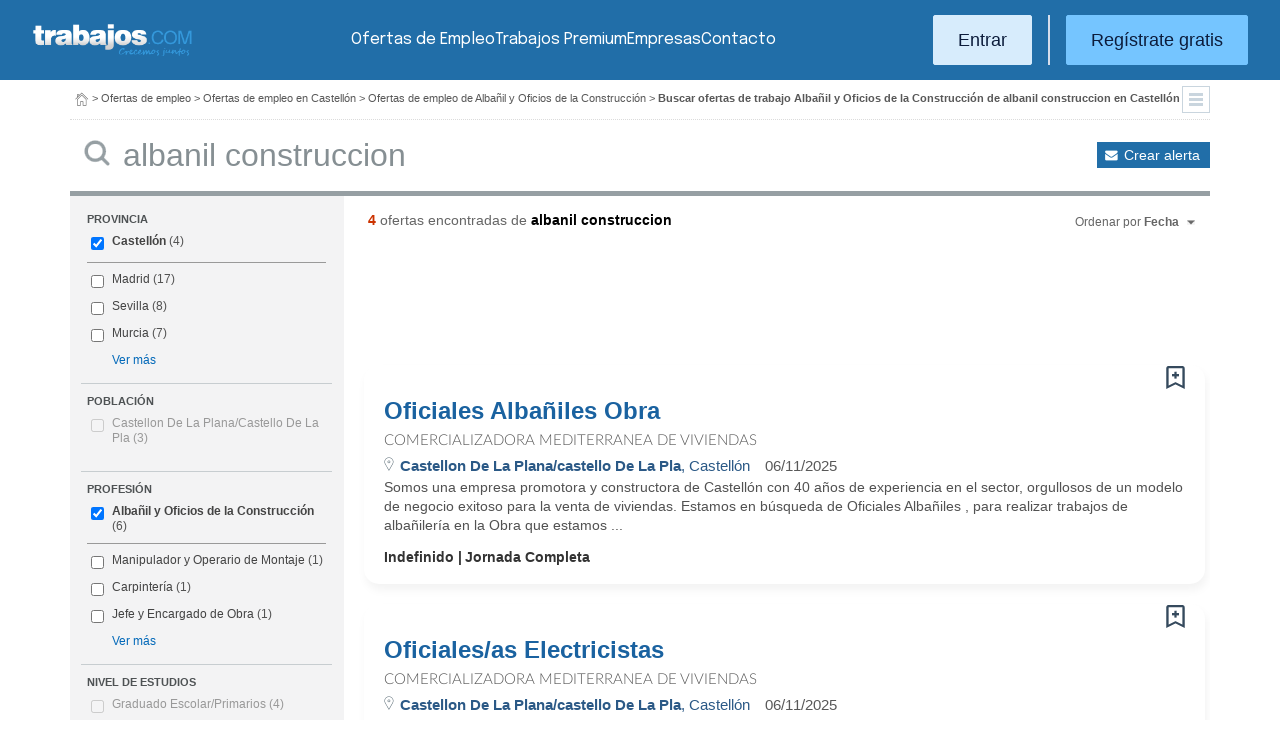

--- FILE ---
content_type: text/html; charset=UTF-8
request_url: https://www.trabajos.com/ofertas-empleo/albanil_construccion/castellon/carpinteria
body_size: 10005
content:
<!DOCTYPE html PUBLIC "-//W3C//DTD XHTML 1.0 Transitional//EN" "http://www.w3.org/TR/xhtml1/DTD/xhtml1-transitional.dtd"><html xmlns="http://www.w3.org/1999/xhtml" lang="es"><head><title>Ofertas de Empleo de Albañil y Oficios de la Construcción Albanil Construccion en Castellón - Trabajos.com</title><meta http-equiv="Content-Type" content="text/html; charset=utf-8" /><meta name="description" content="Ofertas de trabajo de Albañil y Oficios de la Construcción Albanil Construccion en Castellón. Encuentra el empleo de Albañil y Oficios de la Construcción Albanil Construccion en Castellón que estás buscando en Trabajos.com" /><meta name="keywords" content="ofertas trabajo  Albañil y Oficios la Construcción Albanil Construccion  en Castellón, ofertas empleo  Albañil y Oficios la Construcción Albanil Construccion  en Castellón, bolsa trabajo  Albañil y Oficios la Construcción Albanil Construccion  en Castellón, bolsa empleo  Albañil y Oficios la Construcción Albanil Construccion  en Castellón, buscar trabajo  Albañil y Oficios la Construcción Albanil Construccion  en Castellón" /><meta name="apple-itunes-app" content="app-id=516317735" /><meta property="fb:admins" content="550580406" /><meta property="fb:admins" content="1379411340" /><meta property="fb:admins" content="100010285996518" /><meta http-equiv="Content-Language" content="es"/><meta name="Distribution" content="global"/><meta name="referrer" content="always" /><link rel="shortcut icon" href="/favicon.ico" /><link rel="stylesheet" href="/css/theme/jquery-ui.css?365" type="text/css" media="screen" /><link rel="manifest" href="/firebase/manifest.json"><!-- Start VWO Async SmartCode --><link rel="preconnect" href="https://dev.visualwebsiteoptimizer.com" /><script type='text/javascript' id='vwoCode'>window._vwo_code || (function() {var account_id=969587,version=2.1,settings_tolerance=2000,hide_element='body',hide_element_style = 'opacity:0 !important;filter:alpha(opacity=0) !important;background:none !important;transition:none !important;',/* DO NOT EDIT BELOW THIS LINE */f=false,w=window,d=document,v=d.querySelector('#vwoCode'),cK='_vwo_'+account_id+'_settings',cc={};try{var c=JSON.parse(localStorage.getItem('_vwo_'+account_id+'_config'));cc=c&&typeof c==='object'?c:{}}catch(e){}var stT=cc.stT==='session'?w.sessionStorage:w.localStorage;code={nonce:v&&v.nonce,use_existing_jquery:function(){return typeof use_existing_jquery!=='undefined'?use_existing_jquery:undefined},library_tolerance:function(){return typeof library_tolerance!=='undefined'?library_tolerance:undefined},settings_tolerance:function(){return cc.sT||settings_tolerance},hide_element_style:function(){return'{'+(cc.hES||hide_element_style)+'}'},hide_element:function(){if(performance.getEntriesByName('first-contentful-paint')[0]){return''}return typeof cc.hE==='string'?cc.hE:hide_element},getVersion:function(){return version},finish:function(e){if(!f){f=true;var t=d.getElementById('_vis_opt_path_hides');if(t)t.parentNode.removeChild(t);if(e)(new Image).src='https://dev.visualwebsiteoptimizer.com/ee.gif?a='+account_id+e}},finished:function(){return f},addScript:function(e){var t=d.createElement('script');t.type='text/javascript';if(e.src){t.src=e.src}else{t.text=e.text}v&&t.setAttribute('nonce',v.nonce);d.getElementsByTagName('head')[0].appendChild(t)},load:function(e,t){var n=this.getSettings(),i=d.createElement('script'),r=this;t=t||{};if(n){i.textContent=n;d.getElementsByTagName('head')[0].appendChild(i);if(!w.VWO||VWO.caE){stT.removeItem(cK);r.load(e)}}else{var o=new XMLHttpRequest;o.open('GET',e,true);o.withCredentials=!t.dSC;o.responseType=t.responseType||'text';o.onload=function(){if(t.onloadCb){return t.onloadCb(o,e)}if(o.status===200||o.status===304){_vwo_code.addScript({text:o.responseText})}else{_vwo_code.finish('&e=loading_failure:'+e)}};o.onerror=function(){if(t.onerrorCb){return t.onerrorCb(e)}_vwo_code.finish('&e=loading_failure:'+e)};o.send()}},getSettings:function(){try{var e=stT.getItem(cK);if(!e){return}e=JSON.parse(e);if(Date.now()>e.e){stT.removeItem(cK);return}return e.s}catch(e){return}},init:function(){if(d.URL.indexOf('__vwo_disable__')>-1)return;var e=this.settings_tolerance();w._vwo_settings_timer=setTimeout(function(){_vwo_code.finish();stT.removeItem(cK)},e);var t;if(this.hide_element()!=='body'){t=d.createElement('style');var n=this.hide_element(),i=n?n+this.hide_element_style():'',r=d.getElementsByTagName('head')[0];t.setAttribute('id','_vis_opt_path_hides');v&&t.setAttribute('nonce',v.nonce);t.setAttribute('type','text/css');if(t.styleSheet)t.styleSheet.cssText=i;else t.appendChild(d.createTextNode(i));r.appendChild(t)}else{t=d.getElementsByTagName('head')[0];var i=d.createElement('div');i.style.cssText='z-index: 2147483647 !important;position: fixed !important;left: 0 !important;top: 0 !important;width: 100% !important;height: 100% !important;background: white !important;';i.setAttribute('id','_vis_opt_path_hides');i.classList.add('_vis_hide_layer');t.parentNode.insertBefore(i,t.nextSibling)}var o=window._vis_opt_url||d.URL,s='https://dev.visualwebsiteoptimizer.com/j.php?a='+account_id+'&u='+encodeURIComponent(o)+'&vn='+version;if(w.location.search.indexOf('_vwo_xhr')!==-1){this.addScript({src:s})}else{this.load(s+'&x=true')}}};w._vwo_code=code;code.init();})();</script><!-- End VWO Async SmartCode --><script type="text/javascript">(function(i,s,o,g,r,a,m){i['GoogleAnalyticsObject']=r;i[r]=i[r]||function(){	(i[r].q=i[r].q||[]).push(arguments)},i[r].l=1*new Date();a=s.createElement(o),	m=s.getElementsByTagName(o)[0];a.async=1;a.src=g;m.parentNode.insertBefore(a,m)	})(window,document,'script','//www.google-analytics.com/analytics.js','ga');	ga('create', 'UA-152964-1', {'cookieDomain': 'trabajos.com','userId': ''});	ga('send', 'pageview');</script><!--include virtual="/empresa/ssi_script_hotjar.thtml" --><!-- Global site tag (gtag.js) - Google Ads: 1070656476 --><!--<script async src="https://www.googletagmanager.com/gtag/js?id=AW-1070656476"></script><script>window.dataLayer = window.dataLayer || [];
function gtag(){dataLayer.push(arguments);}
gtag('js', new Date());
gtag('config', 'AW-1070656476', {'allow_enhanced_conversions': true});</script>--><!--conversionRegistroEmpresas--><!-- Event snippet for Etiqueta de remarketing: remarketing page --><script> gtag('event', 'conversion', { 'send_to': 'AW-1070656476/i3qkCPT29QMQ3NfD_gM', 'aw_remarketing_only': true });</script><!-- New script for Google Analitycs 4 (GA4) --><script async src="https://www.googletagmanager.com/gtag/js?id=G-B8K8J061WJ"></script><script> window.dataLayer = window.dataLayer || []; function gtag(){dataLayer.push(arguments);} gtag('js', new Date()); gtag('config', 'G-B8K8J061WJ');</script><!-- New Script for Clearbit --><script type="text/javascript"> (function (d, u, h, s) { h = d.getElementsByTagName('head')[0]; s = d.createElement('script'); s.async = 1; s.src = u + new Date().getTime(); h.appendChild(s); } )(document, 'https://grow.clearbitjs.com/api/pixel.js?v=');</script><!-- Google Tag Manager --><script>(function(w,d,s,l,i){w[l]=w[l]||[];w[l].push({'gtm.start': new Date().getTime(),event:'gtm.js'});var f=d.getElementsByTagName(s)[0], j=d.createElement(s),dl=l!='dataLayer'?'&l='+l:'';j.async=true;j.src= 'https://www.googletagmanager.com/gtm.js?id='+i+dl;f.parentNode.insertBefore(j,f);
})(window,document,'script','dataLayer','GTM-W65KH6TZ');</script><!-- End Google Tag Manager --><link rel="canonical" href="https://www.trabajos.com/ofertas-empleo/albanil_construccion/castellon/albanil+construccion" /><meta name="robots" content="noindex, follow" /><link rel="stylesheet" type="text/css" href="/css/layout.css?365" /><link rel="stylesheet" type="text/css" href="/css/layout-style.css?365" /><link rel="stylesheet" type="text/css" href="/css/estilos.css?365" /><!--#include virtual="/ssi_css_usuario.thtml" --><link rel="stylesheet" type="text/css" href="/css/es/pais.css?365" /><!-- Google tag (gtag.js) --><script async src="https://www.googletagmanager.com/gtag/js?id=AW-1070656476"></script><script> window.dataLayer = window.dataLayer || []; function gtag(){dataLayer.push(arguments);} gtag('js', new Date()); gtag('config', 'AW-1070656476'); </script></head><body><header><iframe id='acdf9837' name='acdf9837' src='//a.hspvst.com/delivery/afr.php?zoneid=22&amp;cb=INSERT_RANDOM_NUMBER_HERE' frameborder='0' scrolling='no' width="0" height="0" srtyle="display:none; visibility:hidden"></iframe><h1>Ofertas de Empleo de Albañil y Oficios de la Construcción Albanil Construccion en Castellón</h1><div class="container"><div class="header-wrapper"><div class="logo"><a href="https://www.trabajos.com/" id="cabLogo" title="Trabajos.com"><img src="/img/2014/logo-c.png" alt="Trabajos.com" class="logo" /></a><a href="https://www.trabajos.com/" id="cabLogoPre" aria-label="Trabajos.com"><img src="/img/2015/premium/logo-premium.png" alt="" class="logoPremium" width="100%" height="100%" /></a><a href="https://www.trabajos.com/" id="cabLogoPro" aria-label="Trabajos.com"><img src="/img/2015/premium/logo-profesional.png" alt="" class="logoProfesional" width="100%" height="100%" /></a></div><!--#include virtual="/ssi_cabecera_username.thtml" --><ul class="menu"><li class="ofertas"><a href="https://www.trabajos.com/ofertas-empleo/"  title="Ofertas de Trabajo" id="cabEmpleo">Ofertas de Empleo</a></li><li class="cursos"><a href="https://www.trabajos.com/premium/mejora-candidatura/?utm_source=trabajos&utm_medium=web&utm_campaign=LandingMejora"  id="cabPremium">Trabajos Premium</a></li><li class="empresas"><a href="https://www.trabajos.com/empresas/"  title="Publicar Ofertas Trabajo Gratis" id="cabEmpresas">Empresas</a></li><li class="contacto"><a href="https://www.trabajos.com/contacto/?contacto=HV_CONTACTO" id="cabEmpresas">Contacto</a></li></ul><div class="authentication"><a href="https://www.trabajos.com/acceso/" title="Entrar a Trabajos.com" rel="nofollow" class="btn btn-light">Entrar</a><hr class="separator separator-vertical" /><a href="https://www.trabajos.com/candidato/registro/" id="cabRegistrate" rel="nofollow" class="btn">Reg&iacute;strate gratis</a></div><span title="Menú" class="header-mobile-trigger"><img src="/img/2025/menu-trigger.svg" alt="Menu" /></span></div><div class="menu-mobile" id="menuMov"><span title="Menú" class="header-mobile-trigger"><img src="/img/2025/menu-trigger-close.svg" alt="Menu" /></span><div class="menu-mobile-logged"><!--#include virtual="/ssi_cabecera_username.thtml" --><!--#include virtual="/empresa/ssi_cabecera_empresa.thtml" --></div><ul class="list text-center"><li><a href="https://www.trabajos.com/ofertas/"  id="cabEmpleoMov">Ofertas de Empleo</a></li><li><a href="https://www.trabajos.com/premium/mejora-candidatura/?utm_source=trabajos&utm_medium=web&utm_campaign=LandingMejora"  id="cabPremiumMov">Trabajos Premium</a></li><li><a href="https://www.trabajos.com/empresas/"  id="cabEmpresasMov">Empresas</a></li><li><a href="https://www.trabajos.com/contacto/?contacto=HV_CONTACTO" id="cabEmpresas">Contacto</a></li></ul><div class="authentication"><a href="https://www.trabajos.com/acceso/" title="Entrar a Trabajos.com" rel="nofollow" class="btn btn-light">Entrar</a><hr class="separator" /><a href="https://www.trabajos.com/candidato/registro/" id="cabRegistrate" rel="nofollow" class="btn">Reg&iacute;strate</a></div></div></div><div class="print logoprint"><img src="/img/logo_trabajos.gif" alt="Trabajos.com" /></div></header><div class="main980nm pathruleta"><div id="path"><a href="https://www.trabajos.com/" title="Trabajos.com"><img src="/img/2014/ico_home.png" alt="Volver a la portada" width="100%" height="100%"/></a> &gt; <a href="https://www.trabajos.com/ofertas-empleo/" title="Ofertas de trabajo">Ofertas de empleo</a> &gt; 
<a href="https://www.trabajos.com/ofertas-empleo/castellon" title="Ofertas de trabajo en Castellón">Ofertas de empleo en Castellón</a> &gt; 
<a href="https://www.trabajos.com/ofertas-empleo/albanil_construccion" title="Ofertas de trabajo de Albañil y Oficios de la Construcción">Ofertas de empleo de Albañil y Oficios de la Construcción</a> &gt; 
<strong>Buscar ofertas de trabajo Albañil y Oficios de la Construcción de albanil construccion en Castellón</strong><div class="ruletainterior"><img src="/img/2014/icofiltros_min.png" id="pestanaFiltroBusqueda" class="icoFiltros" alt="Filtros" /></div> </div>
<!--#include virtual="/candidato/ssi_path_buscador.thtml" --><!--#include virtual="/ssi_path_vermas.thtml" --><!--#include virtual="/candidato/ssi_path_vermas.thtml" --></div><div id="filtrosBuscador" class="filtrosBuscador" style="display:none"><div id="opcionesBuscador" class="opcionesBuscador"><div id="contenidoFiltroProfesiones" class="filtrosItems"><div class="filtro-title"><a title="Buscar trabajo por profesiones" href="https://www.trabajos.com/profesiones/">Profesiones</a></div><ul><li><a title="Ofertas Trabajo Atención al cliente" href="https://www.trabajos.com/ofertas-empleo/atencion_al_cliente">Atención al cliente</a></li><li><a title="Ofertas Trabajo Comercial Ventas" href="https://www.trabajos.com/ofertas-empleo/comercial_ventas">Comercial y Ventas</a></li><li><a title="Ofertas Trabajo Contabilidad" href="https://www.trabajos.com/ofertas-empleo/contables">Contabilidad</a></li><li><a title="Ofertas Trabajo Educación, Magisterio y Pedagogía" href="https://www.trabajos.com/ofertas-empleo/educacion_magisterio_pedagogia">Educación, Magisterio y Pedagogía</a></li><li><a title="Ofertas Trabajo Gestión de Proyectos" href="https://www.trabajos.com/ofertas-empleo/gestion_de_proyectos">Gestión de Proyectos</a></li><li><a title="Ofertas Trabajo Hardware, Redes y Seguridad" href="https://www.trabajos.com/ofertas-empleo/hardware_redes_y_seguridad">Hardware, Redes y Seguridad</a></li><li><a title="Ofertas Trabajo Hosteleria, Camarero o Gobernante" href="https://www.trabajos.com/ofertas-empleo/hosteleria_camarero_gobernante">Hostelería: Camarero o Gobernante</a></li></ul><ul><li><a title="Ofertas Trabajo Consultoria" href="https://www.trabajos.com/ofertas-empleo/informatica_consultoria">Consultoría Informática</a></li><li><a title="Ofertas Trabajo Informatica" href="https://www.trabajos.com/ofertas-empleo/informatica_otros">Informática</a></li><li><a title="Ofertas Trabajo Programador Informatico" href="https://www.trabajos.com/ofertas-empleo/ingenieria_programador">Informática Programador</a></li><li><a title="Ofertas Trabajo Sistemas Informaticos" href="https://www.trabajos.com/ofertas-empleo/informatica_sistemas">Informática Sistemas</a></li><li><a title="Ofertas Trabajo Ingenieria Industrial" href="https://www.trabajos.com/ofertas-empleo/ingenieria_industrial">Ingeniería Industrial</a></li><li><a title="Ofertas Trabajo Ingenieria Telecomunicaciones" href="https://www.trabajos.com/ofertas-empleo/ingenieria_telecomunicaciones">Ingeniería Telecomunicaciones</a></li><li><a title="Ofertas Trabajo Operaciones Logísticas" href="https://www.trabajos.com/ofertas-empleo/logistica_operaciones">Operaciones Logísticas</a></li></ul><ul><li><a title="Ofertas Trabajo Marketing" href="https://www.trabajos.com/ofertas-empleo/marketing_mercadotecnia">Marketing</a></li><li><a title="Ofertas Trabajo Peluquería, Maquillaje y Estética" href="https://www.trabajos.com/ofertas-empleo/peluqueria_maquillaje_estheticienes">Peluquería, Maquillaje y Estetética</a></li><li><a title="Ofertas Trabajo Recepcionista" href="https://www.trabajos.com/ofertas-empleo/recepcionista">Recepcionista</a></li><li><a title="Ofertas Trabajo Recursos Humanos" href="https://www.trabajos.com/ofertas-empleo/recursos_humanos_personal">Recursos Humanos</a></li><li><a title="Ofertas Trabajo Secretaria Administración" href="https://www.trabajos.com/ofertas-empleo/secretaria_administracion">Secretaría y Administración</a></li><li><a title="Ofertas Trabajo Telefonista, Televenta y Encuestas" href="https://www.trabajos.com/ofertas-empleo/telefonistas_televenta_encuestas">Telefonistas, Televenta y Encuestas</a></li><li><a title="Ofertas Trabajo Dependientas" href="https://www.trabajos.com/ofertas-empleo/dependientas">Dependientas</a></li></ul></div><div id="contenidoFiltroProvincias" class="filtrosItems"><div class="filtro-title"><a title="Buscar Trabajo por Provincias" href="https://www.trabajos.com/provincias/">Provincias</a></div><ul><li><a title="Ofertas Trabajo Madrid" href="https://www.trabajos.com/ofertas-empleo/madrid">Madrid</a></li><li><a title="Ofertas Trabajo Barcelona" href="https://www.trabajos.com/ofertas-empleo/barcelona">Barcelona</a></li><li><a title="Ofertas Trabajo Valencia" href="https://www.trabajos.com/ofertas-empleo/valencia">Valencia</a></li><li><a title="Ofertas Trabajo Sevilla" href="https://www.trabajos.com/ofertas-empleo/sevilla">Sevilla</a></li><li><a title="Ofertas Trabajo Málaga" href="https://www.trabajos.com/ofertas-empleo/malaga">Málaga</a></li><li><a title="Ofertas Trabajo Alicante" href="https://www.trabajos.com/ofertas-empleo/alicante">Alicante</a></li><li><a title="Ofertas Trabajo Vizcaya/Bizkaia" href="https://www.trabajos.com/ofertas-empleo/bizkaia">Bizkaia</a></li></ul><ul><li><a title="Ofertas Trabajo A Coruña" href="https://www.trabajos.com/ofertas-empleo/a-coruna">A Coruña</a></li><li><a title="Ofertas Trabajo Guipuzcoa/Gipuzkoa" href="https://www.trabajos.com/ofertas-empleo/gipuzkoa">Gipuzkoa</a></li><li><a title="Ofertas Trabajo Murcia" href="https://www.trabajos.com/ofertas-empleo/murcia">Murcia</a></li><li><a title="Ofertas Trabajo Zaragoza" href="https://www.trabajos.com/ofertas-empleo/zaragoza">Zaragoza</a></li><li><a title="Ofertas Trabajo Asturias" href="https://www.trabajos.com/ofertas-empleo/asturias">Asturias</a></li><li><a title="Ofertas Trabajo Tarragona" href="https://www.trabajos.com/ofertas-empleo/tarragona">Tarragona</a></li><li><a title="Ofertas Trabajo Baleares" href="https://www.trabajos.com/ofertas-empleo/baleares">Baleares</a></li></ul><ul><li><a title="Ofertas Trabajo Girona" href="https://www.trabajos.com/ofertas-empleo/girona">Girona</a></li><li><a title="Ofertas Trabajo Pontevedra" href="https://www.trabajos.com/ofertas-empleo/pontevedra">Pontevedra</a></li><li><a title="Ofertas Trabajo Cádiz" href="https://www.trabajos.com/ofertas-empleo/cadiz">Cádiz</a></li><li><a title="Ofertas Trabajo Granada" href="https://www.trabajos.com/ofertas-empleo/granada">Granada</a></li><li><a title="Ofertas Trabajo Valladolid" href="https://www.trabajos.com/ofertas-empleo/valladolid">Valladolid</a></li><li><a title="Ofertas Trabajo Navarra" href="https://www.trabajos.com/ofertas-empleo/navarra">Navarra</a></li><li><a title="Ofertas Trabajo Cantabria" href="https://www.trabajos.com/ofertas-empleo/cantabria">Cantabria</a></li></ul></div></div></div><form id="BUSCADOR" name="BUSCADOR" method="GET" action="https://www.trabajos.com/ofertas-empleo/"><div class="main980nm"><div id="div-minitools" class="minitools"><a href="/ofertasporemail/alta/?idc=13&pais=100&provincia=1135&area=20&profesion=5" class="alerta" rel="nofollow" title="Recibir ofertas de trabajo por email">Crear alerta</a></div><div class="buscadorfull"><input type="hidden" id="idpais" name="IDPAIS" value="100" /><input type="image" src="/img/2014/ico_search.png" name="BUSCAR" value="Buscar" alt="Buscar" /><label for="cadena" class="sr-only">Buscar</label><input type="text" id="cadena" name="CADENA" class="liviano" value="albanil construccion" size="50" maxlength="100" placeholder="Buscar trabajo" /></div></div></form><div id="dialogCargando" style="display:none; text-align:center;padding-top:50px"><img src="/img/loading.gif" alt="Cargando" /></div><div id="div-cuerpo" class="main980nm"> <div class="buscadorfiltros"><div id="zona-filtros-visibles"> <div class="filtro_inner"><div class="filtro-title">Provincia</div><ul id="parte-seleccion-fpv" class="parte_seleccion"><li><label><input type="checkbox" name="FPV[]" class="aaaaaaaa" value="1135" id="checkbox-FPV-1135" data-descripcion="Castellón" CHECKED><a href="https://www.trabajos.com/ofertas-empleo/albanil_construccion/castellon/albanil-construccion" title="Ofertas de Empleo de Albañil y Oficios de la Construcción Albanil Construccion en Castellón" id="enlace-FPV-1135">Castellón</a><span> (4)</span></label></li></ul><ul id="parte-visible-fpv" ><li><label><input type="checkbox" name="FPV[]" class="aaaaaaaa" value="1220" id="checkbox-FPV-1220" data-descripcion="Madrid" ><a href="https://www.trabajos.com/ofertas-empleo/albanil_construccion/madrid/albanil-construccion" title="Ofertas de Empleo de Albañil y Oficios de la Construcción Albanil Construccion en Madrid" id="enlace-FPV-1220">Madrid</a><span> (17)</span></label></li><li><label><input type="checkbox" name="FPV[]" class="aaaaaaaa" value="1275" id="checkbox-FPV-1275" data-descripcion="Sevilla" ><a href="https://www.trabajos.com/ofertas-empleo/albanil_construccion/sevilla/albanil-construccion" title="Ofertas de Empleo de Albañil y Oficios de la Construcción Albanil Construccion en Sevilla" id="enlace-FPV-1275">Sevilla</a><span> (8)</span></label></li><li><label><input type="checkbox" name="FPV[]" class="aaaaaaaa" value="1235" id="checkbox-FPV-1235" data-descripcion="Murcia" ><a href="https://www.trabajos.com/ofertas-empleo/albanil_construccion/murcia/albanil-construccion" title="Ofertas de Empleo de Albañil y Oficios de la Construcción Albanil Construccion en Murcia" id="enlace-FPV-1235">Murcia</a><span> (7)</span></label></li></ul><ul id="parte-oculta-fpv" hidden><li><label><input type="checkbox" name="FPV[]" class="aaaaaaaa" value="1070" id="checkbox-FPV-1070" data-descripcion="Albacete" ><a href="https://www.trabajos.com/ofertas-empleo/albanil_construccion/albacete/albanil-construccion" title="Ofertas de Empleo de Albañil y Oficios de la Construcción Albanil Construccion en Albacete" id="enlace-FPV-1070">Albacete</a><span> (1)</span></label></li><li><label><input type="checkbox" name="FPV[]" class="aaaaaaaa" value="1075" id="checkbox-FPV-1075" data-descripcion="Alicante" ><a href="https://www.trabajos.com/ofertas-empleo/albanil_construccion/alicante/albanil-construccion" title="Ofertas de Empleo de Albañil y Oficios de la Construcción Albanil Construccion en Alicante" id="enlace-FPV-1075">Alicante</a><span> (5)</span></label></li><li><label><input type="checkbox" name="FPV[]" class="aaaaaaaa" value="1065" id="checkbox-FPV-1065" data-descripcion="Araba" ><a href="https://www.trabajos.com/ofertas-empleo/albanil_construccion/araba/albanil-construccion" title="Ofertas de Empleo de Albañil y Oficios de la Construcción Albanil Construccion en Araba" id="enlace-FPV-1065">Araba</a><span> (1)</span></label></li><li><label><input type="checkbox" name="FPV[]" class="aaaaaaaa" value="1100" id="checkbox-FPV-1100" data-descripcion="Baleares" ><a href="https://www.trabajos.com/ofertas-empleo/albanil_construccion/baleares/albanil-construccion" title="Ofertas de Empleo de Albañil y Oficios de la Construcción Albanil Construccion en Baleares" id="enlace-FPV-1100">Baleares</a><span> (2)</span></label></li><li><label><input type="checkbox" name="FPV[]" class="aaaaaaaa" value="1105" id="checkbox-FPV-1105" data-descripcion="Barcelona" ><a href="https://www.trabajos.com/ofertas-empleo/albanil_construccion/barcelona/albanil-construccion" title="Ofertas de Empleo de Albañil y Oficios de la Construcción Albanil Construccion en Barcelona" id="enlace-FPV-1105">Barcelona</a><span> (4)</span></label></li><li><label><input type="checkbox" name="FPV[]" class="aaaaaaaa" value="1110" id="checkbox-FPV-1110" data-descripcion="Bizkaia" ><a href="https://www.trabajos.com/ofertas-empleo/albanil_construccion/bizkaia/albanil-construccion" title="Ofertas de Empleo de Albañil y Oficios de la Construcción Albanil Construccion en Bizkaia" id="enlace-FPV-1110">Bizkaia</a><span> (3)</span></label></li><li><label><input type="checkbox" name="FPV[]" class="aaaaaaaa" value="1125" id="checkbox-FPV-1125" data-descripcion="Cádiz" ><a href="https://www.trabajos.com/ofertas-empleo/albanil_construccion/cadiz/albanil-construccion" title="Ofertas de Empleo de Albañil y Oficios de la Construcción Albanil Construccion en Cádiz" id="enlace-FPV-1125">Cádiz</a><span> (1)</span></label></li><li><label><input type="checkbox" name="FPV[]" class="aaaaaaaa" value="1130" id="checkbox-FPV-1130" data-descripcion="Cantabria" ><a href="https://www.trabajos.com/ofertas-empleo/albanil_construccion/cantabria/albanil-construccion" title="Ofertas de Empleo de Albañil y Oficios de la Construcción Albanil Construccion en Cantabria" id="enlace-FPV-1130">Cantabria</a><span> (1)</span></label></li><li><label><input type="checkbox" name="FPV[]" class="aaaaaaaa" value="1150" id="checkbox-FPV-1150" data-descripcion="Córdoba" ><a href="https://www.trabajos.com/ofertas-empleo/albanil_construccion/cordoba/albanil-construccion" title="Ofertas de Empleo de Albañil y Oficios de la Construcción Albanil Construccion en Córdoba" id="enlace-FPV-1150">Córdoba</a><span> (1)</span></label></li><li><label><input type="checkbox" name="FPV[]" class="aaaaaaaa" value="1160" id="checkbox-FPV-1160" data-descripcion="Gipuzkoa" ><a href="https://www.trabajos.com/ofertas-empleo/albanil_construccion/gipuzkoa/albanil-construccion" title="Ofertas de Empleo de Albañil y Oficios de la Construcción Albanil Construccion en Gipuzkoa" id="enlace-FPV-1160">Gipuzkoa</a><span> (3)</span></label></li><li><label><input type="checkbox" name="FPV[]" class="aaaaaaaa" value="1165" id="checkbox-FPV-1165" data-descripcion="Girona" ><a href="https://www.trabajos.com/ofertas-empleo/albanil_construccion/girona/albanil-construccion" title="Ofertas de Empleo de Albañil y Oficios de la Construcción Albanil Construccion en Girona" id="enlace-FPV-1165">Girona</a><span> (1)</span></label></li><li><label><input type="checkbox" name="FPV[]" class="aaaaaaaa" value="1170" id="checkbox-FPV-1170" data-descripcion="Granada" ><a href="https://www.trabajos.com/ofertas-empleo/albanil_construccion/granada/albanil-construccion" title="Ofertas de Empleo de Albañil y Oficios de la Construcción Albanil Construccion en Granada" id="enlace-FPV-1170">Granada</a><span> (2)</span></label></li><li><label><input type="checkbox" name="FPV[]" class="aaaaaaaa" value="1175" id="checkbox-FPV-1175" data-descripcion="Guadalajara" ><a href="https://www.trabajos.com/ofertas-empleo/albanil_construccion/guadalajara/albanil-construccion" title="Ofertas de Empleo de Albañil y Oficios de la Construcción Albanil Construccion en Guadalajara" id="enlace-FPV-1175">Guadalajara</a><span> (1)</span></label></li><li><label><input type="checkbox" name="FPV[]" class="aaaaaaaa" value="1180" id="checkbox-FPV-1180" data-descripcion="Huelva" ><a href="https://www.trabajos.com/ofertas-empleo/albanil_construccion/huelva/albanil-construccion" title="Ofertas de Empleo de Albañil y Oficios de la Construcción Albanil Construccion en Huelva" id="enlace-FPV-1180">Huelva</a><span> (1)</span></label></li><li><label><input type="checkbox" name="FPV[]" class="aaaaaaaa" value="1185" id="checkbox-FPV-1185" data-descripcion="Huesca" ><a href="https://www.trabajos.com/ofertas-empleo/albanil_construccion/huesca/albanil-construccion" title="Ofertas de Empleo de Albañil y Oficios de la Construcción Albanil Construccion en Huesca" id="enlace-FPV-1185">Huesca</a><span> (1)</span></label></li><li><label><input type="checkbox" name="FPV[]" class="aaaaaaaa" value="1190" id="checkbox-FPV-1190" data-descripcion="Jaén" ><a href="https://www.trabajos.com/ofertas-empleo/albanil_construccion/jaen/albanil-construccion" title="Ofertas de Empleo de Albañil y Oficios de la Construcción Albanil Construccion en Jaén" id="enlace-FPV-1190">Jaén</a><span> (2)</span></label></li><li><label><input type="checkbox" name="FPV[]" class="aaaaaaaa" value="1195" id="checkbox-FPV-1195" data-descripcion="La Rioja" ><a href="https://www.trabajos.com/ofertas-empleo/albanil_construccion/la-rioja/albanil-construccion" title="Ofertas de Empleo de Albañil y Oficios de la Construcción Albanil Construccion en La Rioja" id="enlace-FPV-1195">La Rioja</a><span> (1)</span></label></li><li><label><input type="checkbox" name="FPV[]" class="aaaaaaaa" value="1205" id="checkbox-FPV-1205" data-descripcion="León" ><a href="https://www.trabajos.com/ofertas-empleo/albanil_construccion/leon/albanil-construccion" title="Ofertas de Empleo de Albañil y Oficios de la Construcción Albanil Construccion en León" id="enlace-FPV-1205">León</a><span> (2)</span></label></li><li><label><input type="checkbox" name="FPV[]" class="aaaaaaaa" value="1210" id="checkbox-FPV-1210" data-descripcion="Lleida" ><a href="https://www.trabajos.com/ofertas-empleo/albanil_construccion/lleida/albanil-construccion" title="Ofertas de Empleo de Albañil y Oficios de la Construcción Albanil Construccion en Lleida" id="enlace-FPV-1210">Lleida</a><span> (6)</span></label></li><li><label><input type="checkbox" name="FPV[]" class="aaaaaaaa" value="1215" id="checkbox-FPV-1215" data-descripcion="Lugo" ><a href="https://www.trabajos.com/ofertas-empleo/albanil_construccion/lugo/albanil-construccion" title="Ofertas de Empleo de Albañil y Oficios de la Construcción Albanil Construccion en Lugo" id="enlace-FPV-1215">Lugo</a><span> (2)</span></label></li><li><label><input type="checkbox" name="FPV[]" class="aaaaaaaa" value="1220" id="checkbox-FPV-1220" data-descripcion="Madrid" ><a href="https://www.trabajos.com/ofertas-empleo/albanil_construccion/madrid/albanil-construccion" title="Ofertas de Empleo de Albañil y Oficios de la Construcción Albanil Construccion en Madrid" id="enlace-FPV-1220">Madrid</a><span> (17)</span></label></li><li><label><input type="checkbox" name="FPV[]" class="aaaaaaaa" value="1225" id="checkbox-FPV-1225" data-descripcion="Málaga" ><a href="https://www.trabajos.com/ofertas-empleo/albanil_construccion/malaga/albanil-construccion" title="Ofertas de Empleo de Albañil y Oficios de la Construcción Albanil Construccion en Málaga" id="enlace-FPV-1225">Málaga</a><span> (5)</span></label></li><li><label><input type="checkbox" name="FPV[]" class="aaaaaaaa" value="1235" id="checkbox-FPV-1235" data-descripcion="Murcia" ><a href="https://www.trabajos.com/ofertas-empleo/albanil_construccion/murcia/albanil-construccion" title="Ofertas de Empleo de Albañil y Oficios de la Construcción Albanil Construccion en Murcia" id="enlace-FPV-1235">Murcia</a><span> (7)</span></label></li><li><label><input type="checkbox" name="FPV[]" class="aaaaaaaa" value="1275" id="checkbox-FPV-1275" data-descripcion="Sevilla" ><a href="https://www.trabajos.com/ofertas-empleo/albanil_construccion/sevilla/albanil-construccion" title="Ofertas de Empleo de Albañil y Oficios de la Construcción Albanil Construccion en Sevilla" id="enlace-FPV-1275">Sevilla</a><span> (8)</span></label></li><li><label><input type="checkbox" name="FPV[]" class="aaaaaaaa" value="1285" id="checkbox-FPV-1285" data-descripcion="Tarragona" ><a href="https://www.trabajos.com/ofertas-empleo/albanil_construccion/tarragona/albanil-construccion" title="Ofertas de Empleo de Albañil y Oficios de la Construcción Albanil Construccion en Tarragona" id="enlace-FPV-1285">Tarragona</a><span> (5)</span></label></li><li><label><input type="checkbox" name="FPV[]" class="aaaaaaaa" value="1300" id="checkbox-FPV-1300" data-descripcion="Valencia" ><a href="https://www.trabajos.com/ofertas-empleo/albanil_construccion/valencia/albanil-construccion" title="Ofertas de Empleo de Albañil y Oficios de la Construcción Albanil Construccion en Valencia" id="enlace-FPV-1300">Valencia</a><span> (4)</span></label></li><li><label><input type="checkbox" name="FPV[]" class="aaaaaaaa" value="1305" id="checkbox-FPV-1305" data-descripcion="Valladolid" ><a href="https://www.trabajos.com/ofertas-empleo/albanil_construccion/valladolid/albanil-construccion" title="Ofertas de Empleo de Albañil y Oficios de la Construcción Albanil Construccion en Valladolid" id="enlace-FPV-1305">Valladolid</a><span> (2)</span></label></li><li><label><input type="checkbox" name="FPV[]" class="aaaaaaaa" value="1315" id="checkbox-FPV-1315" data-descripcion="Zaragoza" ><a href="https://www.trabajos.com/ofertas-empleo/albanil_construccion/zaragoza/albanil-construccion" title="Ofertas de Empleo de Albañil y Oficios de la Construcción Albanil Construccion en Zaragoza" id="enlace-FPV-1315">Zaragoza</a><span> (5)</span></label></li></ul><a href="#" id="masmenos-fpv" class="masfiltro">Ver más</a><input type="hidden" id="mostrar-todas-fpv" name="MT-FPV" value="NO"></div><div class="filtro_inner"><div class="filtro-title">Población</div><ul id="parte-seleccion-fpb" class=""></ul><ul id="parte-visible-fpb" ><li class="solounitem"><input type="checkbox" name="FPB[]" value="27628" id="checkbox-FPB-27628" data-descripcion="Castellon De La Plana/Castello De La Pla" disabled /><label for="checkbox-FPB-27628">Castellon De La Plana/Castello De La Pla <span> (3)</span></label></li></ul><ul id="parte-oculta-fpb" hidden></ul><input type="hidden" id="mostrar-todas-fpb" name="MT-FPB" value="NO"></div><div class="filtro_inner"><div class="filtro-title">Profesión</div><ul id="parte-seleccion-fpf" class="parte_seleccion"><li><label><input type="checkbox" name="FPF[]" class="aaaaaaaa" value="5" id="checkbox-FPF-5" data-descripcion="Albañil y Oficios de la Construcción" CHECKED><a href="https://www.trabajos.com/ofertas-empleo/albanil_construccion/castellon/albanil-construccion" title="Ofertas de Empleo de Albañil y Oficios de la Construcción Albanil Construccion en Castellón" id="enlace-FPF-5">Albañil y Oficios de la Construcción</a><span> (6)</span></label></li></ul><ul id="parte-visible-fpf" ><li><label><input type="checkbox" name="FPF[]" class="aaaaaaaa" value="655" id="checkbox-FPF-655" data-descripcion="Manipulador y Operario de Montaje" ><a href="https://www.trabajos.com/ofertas-empleo/manipulador-operario/castellon/albanil-construccion" title="Ofertas de Empleo de Manipulador y Operario de Montaje Albanil Construccion en Castellón" id="enlace-FPF-655">Manipulador y Operario de Montaje</a><span> (1)</span></label></li><li><label><input type="checkbox" name="FPF[]" class="aaaaaaaa" value="60" id="checkbox-FPF-60" data-descripcion="Carpintería" ><a href="https://www.trabajos.com/ofertas-empleo/carpinteria/castellon/albanil-construccion" title="Ofertas de Empleo de Carpintería Albanil Construccion en Castellón" id="enlace-FPF-60">Carpintería</a><span> (1)</span></label></li><li><label><input type="checkbox" name="FPF[]" class="aaaaaaaa" value="555" id="checkbox-FPF-555" data-descripcion="Jefe y Encargado de Obra" ><a href="https://www.trabajos.com/ofertas-empleo/jefe_de_obra_encargado_de_obra/castellon/albanil-construccion" title="Ofertas de Empleo de Jefe y Encargado de Obra Albanil Construccion en Castellón" id="enlace-FPF-555">Jefe y Encargado de Obra</a><span> (1)</span></label></li></ul><ul id="parte-oculta-fpf" hidden><li><label><input type="checkbox" name="FPF[]" class="aaaaaaaa" value="60" id="checkbox-FPF-60" data-descripcion="Carpintería" ><a href="https://www.trabajos.com/ofertas-empleo/carpinteria/castellon/albanil-construccion" title="Ofertas de Empleo de Carpintería Albanil Construccion en Castellón" id="enlace-FPF-60">Carpintería</a><span> (1)</span></label></li><li><label><input type="checkbox" name="FPF[]" class="aaaaaaaa" value="260" id="checkbox-FPF-260" data-descripcion="Fontanería" ><a href="https://www.trabajos.com/ofertas-empleo/fontaneria/castellon/albanil-construccion" title="Ofertas de Empleo de Fontanería Albanil Construccion en Castellón" id="enlace-FPF-260">Fontanería</a><span> (1)</span></label></li><li><label><input type="checkbox" name="FPF[]" class="aaaaaaaa" value="555" id="checkbox-FPF-555" data-descripcion="Jefe y Encargado de Obra" ><a href="https://www.trabajos.com/ofertas-empleo/jefe_de_obra_encargado_de_obra/castellon/albanil-construccion" title="Ofertas de Empleo de Jefe y Encargado de Obra Albanil Construccion en Castellón" id="enlace-FPF-555">Jefe y Encargado de Obra</a><span> (1)</span></label></li><li><label><input type="checkbox" name="FPF[]" class="aaaaaaaa" value="655" id="checkbox-FPF-655" data-descripcion="Manipulador y Operario de Montaje" ><a href="https://www.trabajos.com/ofertas-empleo/manipulador-operario/castellon/albanil-construccion" title="Ofertas de Empleo de Manipulador y Operario de Montaje Albanil Construccion en Castellón" id="enlace-FPF-655">Manipulador y Operario de Montaje</a><span> (1)</span></label></li></ul><a href="#" id="masmenos-fpf" class="masfiltro">Ver más</a><input type="hidden" id="mostrar-todas-fpf" name="MT-FPF" value="NO"></div><div class="filtro_inner"><div class="filtro-title">Nivel de Estudios</div><ul id="parte-seleccion-fem" class=""></ul><ul id="parte-visible-fem" ><li class="solounitem"><input type="checkbox" name="FEM[]" value="6" id="checkbox-FEM-6" data-descripcion="Graduado Escolar/Primarios" disabled /><label for="checkbox-FEM-6">Graduado Escolar/Primarios <span> (4)</span></label></li></ul><ul id="parte-oculta-fem" hidden></ul><input type="hidden" id="mostrar-todas-fem" name="MT-FEM" value="NO"></div><div class="filtro_inner"><div class="filtro-title">Jornada Laboral</div><ul id="parte-seleccion-fjl" class=""></ul><ul id="parte-visible-fjl" ><li class="solounitem"><input type="checkbox" name="FJL[]" value="115" id="checkbox-FJL-115" data-descripcion="Jornada Completa" disabled /><label for="checkbox-FJL-115">Jornada Completa <span> (4)</span></label></li></ul><ul id="parte-oculta-fjl" hidden></ul><input type="hidden" id="mostrar-todas-fjl" name="MT-FJL" value="NO"></div><div class="filtro_inner"><div class="filtro-title">Tipo de Contrato</div><ul id="parte-seleccion-ftc" class=""></ul><ul id="parte-visible-ftc" ><li class="solounitem"><input type="checkbox" name="FTC[]" value="119" id="checkbox-FTC-119" data-descripcion="Indefinido" disabled /><label for="checkbox-FTC-119">Indefinido <span> (4)</span></label></li></ul><ul id="parte-oculta-ftc" hidden></ul><input type="hidden" id="mostrar-todas-ftc" name="MT-FTC" value="NO"></div> </div><div id="zona-filtros-ocultos" hidden>  </div></div><span class="encontradas"><strong>4</strong> ofertas encontradas  de <strong class="busqueda">albanil construccion</strong></span><div class="relecontent "><div id="cmbrelevancia" class="relevancia"><p>Ordenar por <strong>Fecha</strong></p><div id="cpcmbrelevancia" class="combo-desplegado"><ul><li class=" "><button type="button" id="ord-r" name="ORD_R" value="R" >Relevancia</button></li><li class="relevanciaon"><button type="button" id="ord-f" name="ORD_F" value="F">Fecha (recientes)</button></li></ul><input type="hidden" id="ord" name="ORD" value="F"></div></div></div><div class="buscador2014"><!--#include virtual="/ssi_errores.thtml" --><!--#include virtual="/buscador/ssi_buscador_noresultados.thtml" --><script id='flying-scripts' type='text/javascript'>const loadScriptsTimer=setTimeout(loadScripts,5*1000);const userInteractionEvents=["mouseover","keydown","touchstart","touchmove","wheel"];userInteractionEvents.forEach(function(event){window.addEventListener(event,triggerScriptLoader,{passive:!0})});function triggerScriptLoader(){loadScripts();clearTimeout(loadScriptsTimer);userInteractionEvents.forEach(function(event){window.removeEventListener(event,triggerScriptLoader,{passive:!0})})}function loadScripts(){document.querySelectorAll("script,iframe[data-type='lazy']").forEach(function(elem){elem.setAttribute("src",elem.getAttribute("data-src"))})}</script><div id="adblock1"><script id='flying-scripts' type='text/javascript'>const loadScriptsTimer=setTimeout(loadScripts,5*1000);const userInteractionEvents=["mouseover","keydown","touchstart","touchmove","wheel"];userInteractionEvents.forEach(function(event){window.addEventListener(event,triggerScriptLoader,{passive:!0})});function triggerScriptLoader(){loadScripts();clearTimeout(loadScriptsTimer);userInteractionEvents.forEach(function(event){window.removeEventListener(event,triggerScriptLoader,{passive:!0})})}function loadScripts(){document.querySelectorAll("script,iframe[data-type='lazy']").forEach(function(elem){elem.setAttribute("src",elem.getAttribute("data-src"))})}</script><!--#include virtual="/candidato/ssi_script_adsense_336x280.thtml" --><div style="margin-left:16px;"><script data-ad-client='ca-pub-2657276457572938' data-src='https://pagead2.googlesyndication.com/pagead/js/adsbygoogle.js' data-type='lazy'></script><!--<script async src="https://pagead2.googlesyndication.com/pagead/js/adsbygoogle.js"></script>--><!--Trabajos.com 160x600--><ins class="adsbygoogle" style="display:inline-block;width:728px;height:90px" data-ad-client="ca-pub-2657276457572938" data-ad-slot="6989285341"></ins><script> (adsbygoogle = window.adsbygoogle || []).push({}); </script></div></div><div class="listado2014 card oferta"><div class="card-body"><div id="avisoOfertaGuardada1196432562" class="avisoOfGuardada" style="display:none;"></div><div id="guardarOfertaFavorita1196432562" data-usuario="0" data-oferta="1196432562" class="fav"></div><div id="litGuardarOfertaFavorita1196432562" class="fav_guardar">Guardar oferta</div><!--#include virtual="/ssi_listado_ico_favoritas_on.thtml" --><div class="title-block"><a href="https://www.trabajos.com/ofertas/1196432562/oficiales-albaniles-obra/" class="oferta j4m_link" data-j4m_val="1196432562" title="Oferta Oficiales Albañiles Obra ">Oficiales Albañiles Obra </a><div><p class=""></p></div></div><a href="https://comercializadoramediterranea.trabajos.com" class="empresa" style="display: flex; align-content: center; align-items: center;"><span>Comercializadora Mediterranea De Viviendas</span><!--#include virtual="/ssi_icono_empresa_activa_inactiva.thtml" --></a><div class="info-oferta"><span class="loc"><span class="location"><span><strong>Castellon De La Plana/castello De La Pla</strong>, Castellón</span></span></span><span class="fecha">06/11/2025</span></div><p class="doextended"> Somos una empresa promotora y constructora de Castell&oacute;n con 40 a&ntilde;os de experiencia en el sector, orgullosos de un modelo de negocio exitoso para la venta de viviendas.          

Estamos en b&uacute;squeda de Oficiales Alba&ntilde;iles , para realizar trabajos de alba&ntilde;iler&iacute;a en la Obra que estamos ...</p><p class="oi"><span>Indefinido</span><span class="oilast">Jornada Completa</span></p></div></div><div class="listado2014 card oferta"><div class="card-body"><div id="avisoOfertaGuardada1196432561" class="avisoOfGuardada" style="display:none;"></div><div id="guardarOfertaFavorita1196432561" data-usuario="0" data-oferta="1196432561" class="fav"></div><div id="litGuardarOfertaFavorita1196432561" class="fav_guardar">Guardar oferta</div><!--#include virtual="/ssi_listado_ico_favoritas_on.thtml" --><div class="title-block"><a href="https://www.trabajos.com/ofertas/1196432561/oficiales-as-electricistas/" class="oferta j4m_link" data-j4m_val="1196432561" title="Oferta Oficiales/as Electricistas">Oficiales/as Electricistas</a><div><p class=""></p></div></div><a href="https://comercializadoramediterranea.trabajos.com" class="empresa" style="display: flex; align-content: center; align-items: center;"><span>Comercializadora Mediterranea De Viviendas</span><!--#include virtual="/ssi_icono_empresa_activa_inactiva.thtml" --></a><div class="info-oferta"><span class="loc"><span class="location"><span><strong>Castellon De La Plana/castello De La Pla</strong>, Castellón</span></span></span><span class="fecha">06/11/2025</span></div><p class="doextended"> Somos una empresa promotora y constructora de Castell&oacute;n con 40 a&ntilde;os de experiencia en el sector, orgullosos de un modelo de negocio exitoso para la venta de viviendas.   

Necesitamos incorporar OFICIALES/AS DE PRIMERA ELECTRICISTAS con experiencia demostrable para nuestras obras sitas en Valencia.  

Ofrecemos:
- ...</p><p class="oi"><span>Indefinido</span><span class="oilast">Jornada Completa</span></p></div></div><div class="listado2014 card oferta"><div class="card-body"><div id="avisoOfertaGuardada1196432564" class="avisoOfGuardada" style="display:none;"></div><div id="guardarOfertaFavorita1196432564" data-usuario="0" data-oferta="1196432564" class="fav"></div><div id="litGuardarOfertaFavorita1196432564" class="fav_guardar">Guardar oferta</div><!--#include virtual="/ssi_listado_ico_favoritas_on.thtml" --><div class="title-block"><a href="https://www.trabajos.com/ofertas/1196432564/oficiales-fontaneros-para-obra/" class="oferta j4m_link" data-j4m_val="1196432564" title="Oferta Oficiales fontaneros para Obra">Oficiales fontaneros para Obra</a><div><p class=""></p></div></div><a href="https://comercializadoramediterranea.trabajos.com" class="empresa" style="display: flex; align-content: center; align-items: center;"><span>Comercializadora Mediterranea De Viviendas</span><!--#include virtual="/ssi_icono_empresa_activa_inactiva.thtml" --></a><div class="info-oferta"><span class="loc"><span class="location"><span><strong>Todo Castellón</strong> Castellón</span></span></span><span class="fecha">06/11/2025</span></div><p class="doextended"> Buscamos Oficiales FONTANEROS para trabajos de fontaner&iacute;a en la OBRA que estamos haciendo en Oropesa del Mar (Castell&oacute;n).      

Necesitamos:     
- que tenga experiencia previa.               
- Que posean el T&iacute;tulo de Prevenci&oacute;n de Riesgos laborales de 20 horas presencial fontaner&iacute;a ...</p><p class="oi"><span>Indefinido</span><span class="oilast">Jornada Completa</span></p></div></div><div class="listado2014 card oferta"><div class="card-body"><div id="avisoOfertaGuardada1196432567" class="avisoOfGuardada" style="display:none;"></div><div id="guardarOfertaFavorita1196432567" data-usuario="0" data-oferta="1196432567" class="fav"></div><div id="litGuardarOfertaFavorita1196432567" class="fav_guardar">Guardar oferta</div><!--#include virtual="/ssi_listado_ico_favoritas_on.thtml" --><div class="title-block"><a href="https://www.trabajos.com/ofertas/1196432567/tabiqueros-as-de-gran-formato/" class="oferta j4m_link" data-j4m_val="1196432567" title="Oferta TABIQUEROS/AS DE GRAN FORMATO">TABIQUEROS/AS DE GRAN FORMATO</a><div><p class=""></p></div></div><a href="https://comercializadoramediterranea.trabajos.com" class="empresa" style="display: flex; align-content: center; align-items: center;"><span>Comercializadora Mediterranea De Viviendas</span><!--#include virtual="/ssi_icono_empresa_activa_inactiva.thtml" --></a><div class="info-oferta"><span class="loc"><span class="location"><span><strong>Castellon De La Plana/castello De La Pla</strong>, Castellón</span></span></span><span class="fecha">06/11/2025</span></div><p class="doextended"> Somos una empresa promotora y constructora de Castell&oacute;n con 40 a&ntilde;os de experiencia en el sector, orgullosos de un modelo de negocio exitoso para la venta de viviendas.  

Estamos en b&uacute;squeda de Tabiqueros/as de gran formato, para las obras que tenemos en Oropesa del Mar (Castell&oacute;n) y Castell&oacute;n. ...</p><p class="oi"><span>Indefinido</span><span class="oilast">Jornada Completa</span></p></div></div><div id="adblock2"></div><div class="paginacion" id="paginacion"><span class="pag_numeradas"><span class="pag_aqui">1</span></span><!--el ssi que viene a continuacion es solo para la paginacion del adminisrador--><!--#include virtual="/ssi_cantidad_elementos.thtml" --></div><div style="margin-left:16px;"><script data-ad-client='ca-pub-2657276457572938' data-src='https://pagead2.googlesyndication.com/pagead/js/adsbygoogle.js' data-type='lazy'></script><!--<script async src="https://pagead2.googlesyndication.com/pagead/js/adsbygoogle.js"></script>--><!--Trabajos.com 160x600--><ins class="adsbygoogle" style="display:inline-block;width:728px;height:90px" data-ad-client="ca-pub-2657276457572938" data-ad-slot="6989285341"></ins><script> (adsbygoogle = window.adsbygoogle || []).push({}); </script></div><!--include virtual="/candidato/ssi_listado_ofertas_empleo_buscador.thtml" --></div></div><div id="dialogLogin"><!--#include virtual="/ssi_login.thtml" --><!--#include virtual="/ssi_registro.thtml" --><!--#include virtual="/ssi_hola.thtml" --></div><footer><div class="container footer-wrapper"><div class="footer-top"><div class="footer-top-logos"><img src="/img/2014/logo-c.png" alt="Trabajos.com" class="logo" /><div><a href="https://play.google.com/store/apps/details?id=com.trabajos&referrer=utm_source%3Dpie_web"><img src="/img/2016/ico_gplay.png" alt="Google Play" class="" /></a><a href="https://itunes.apple.com/es/app/apple-store/id516317735?pt=597523&ct=pie_web&mt=8"><img src="/img/2016/ico_ios.png" alt="App Store" class="" /></a></div></div><div class="footer-top-links"><ul class="list"><li><p class="text-big text-bold">Sobre nosotros</p></li><li><a class="text-light" href="https://www.trabajos.com/informacion/">Informaci&oacute;n</a></li><li><a class="text-light" href="https://www.trabajos.com/quienes-somos/" rel="nofollow">Qui&eacute;nes somos</a></li><li><a class="text-light" href="https://hispavista.trabajos.com/" rel="nofollow">Trabaja con nosotros</a></li><li><a class="text-light" href="https://blog.trabajos.com">Blog de Trabajos.com</a></li><li><a class="text-light" href="https://www.trabajos.com/contacto/?contacto=0" rel="nofollow">Cont&aacute;ctanos</a></li></ul><ul class="list"><li><p class="text-big text-bold">Ayuda</p></li><li><a class="text-light" href="https://www.trabajos.com/ayuda/">Ayuda</a></li><li><a class="text-light" href="https://www.trabajos.com/aviso-legal/" rel="nofollow">Aviso legal</a></li><li><a class="text-light" href="https://www.trabajos.com/condiciones-uso/" rel="nofollow">Condiciones de uso</a></li><li><a class="text-light" href="https://www.trabajos.com/politica-cookies/" rel="nofollow">Pol&iacute;tica de cookies</a></li><li><a class="text-light" href="https://www.trabajos.com/politica-privacidad/" rel="nofollow">Pol&iacute;tica de privacidad</a></li></ul></div></div><hr class="separator-horizontal" /><div class="footer-bottom"><p class="text-white opacity-50">Trabajos.com es una marca de Hispavista</p><div class="redes"><ul class="icosPie"><li><a href="https://www.facebook.com/trabajoscom" rel="me nofollow" title="Trabajos.com en Facebook" class="icosPieFb"></a></li><li><a href="https://www.twitter.com/trabajoscom/" rel="me nofollow" title="Trabajos.com en Twitter" class="icosPieTw"></a></li><li><a href="https://www.linkedin.com/company/trabajos-com" rel="me nofollow" title="Trabajos.com en LinkedIn" class="icosPieLi"></a></li></ul></div></div></div></footer><!-- Firebase --><script language="javascript" src="https://www.gstatic.com/firebasejs/4.1.1/firebase-app.js"></script><script language="javascript" src="https://www.gstatic.com/firebasejs/4.1.1/firebase-messaging.js"></script><script language="javascript" src="https://www.gstatic.com/firebasejs/4.4.0/firebase.js"></script><script language="javascript" src="/js/firebase/firebase-messaging-receive.min.js?365"></script><script language="javascript" src="/js/jquery.js?365"></script><script language="javascript" src="/js/ui/ui.jquery.js?365"></script><script type="text/javascript"> ga('set', 'dimension1', 'Anonimo'); ga('set', 'dimension2', 'Sin'); ga('set', 'dimension3', 'Sin'); ga('set', 'dimension4', 'No'); </script><script language="javascript" src="/js/jquery-plugins/mailcheck/mailcheck.min.js?365"></script><script language="javascript" src="/js/correctoremail.min.js?365"></script><script language="javascript" src="/js/cabecera.js?365"></script><script language="javascript" src="/js/login.min.js?365"></script><!-- IP: 3.17.133.7 - CODPAIS:240 --><!--include virtual="/ssi_pixel_mexads.thtml" --><img src="https://tags.w55c.net/rs?id=72dc6090d9f54b1c9b8cbd9cce68e6eb&t=homepage" /><script async src="https://t.hspvst.com/tracking.php?id=98&e=trabajos"></script></body><script type="text/javascript" src="/js/jquery-plugins/history.js?365"></script><script language="javascript" src="/js/buscadorFiltros.js?365"></script><script language="javascript" src="/js/profesiones.js?365"></script><script language="javascript" src="/js/listados.js?365"></script></html>

--- FILE ---
content_type: text/css
request_url: https://www.trabajos.com/css/layout-style.css?365
body_size: 7698
content:
@import url("https://fonts.googleapis.com/css2?family=Epilogue:ital,wght@0,100..900;1,100..900&display=swap");
@import url("https://fonts.googleapis.com/css2?family=Plus+Jakarta+Sans:ital,wght@0,200..800;1,200..800&display=swap");
@import url("https://fonts.googleapis.com/css2?family=DM+Sans:ital,opsz,wght@0,9..40,100..1000;1,9..40,100..1000&display=swap");
@import url("https://fonts.googleapis.com/css2?family=Inter:ital,opsz,wght@0,14..32,100..900;1,14..32,100..900&display=swap");
header,
footer {
  /* rtl:begin:remove */
  /* rtl:end:remove */
}
header .bg-white,
footer .bg-white {
  background-color: #fff;
}
header .bg-blue,
footer .bg-blue {
  background-color: #EEF8FF;
}
header .align-baseline,
footer .align-baseline {
  vertical-align: baseline !important;
}
header .align-top,
footer .align-top {
  vertical-align: top !important;
}
header .align-middle,
footer .align-middle {
  vertical-align: middle !important;
}
header .align-bottom,
footer .align-bottom {
  vertical-align: bottom !important;
}
header .align-text-bottom,
footer .align-text-bottom {
  vertical-align: text-bottom !important;
}
header .align-text-top,
footer .align-text-top {
  vertical-align: text-top !important;
}
header .float-start,
footer .float-start {
  float: left !important;
}
header .float-end,
footer .float-end {
  float: right !important;
}
header .float-none,
footer .float-none {
  float: none !important;
}
header .object-fit-contain,
footer .object-fit-contain {
  object-fit: contain !important;
}
header .object-fit-cover,
footer .object-fit-cover {
  object-fit: cover !important;
}
header .object-fit-fill,
footer .object-fit-fill {
  object-fit: fill !important;
}
header .object-fit-scale,
footer .object-fit-scale {
  object-fit: scale-down !important;
}
header .object-fit-none,
footer .object-fit-none {
  object-fit: none !important;
}
header .opacity-0,
footer .opacity-0 {
  opacity: 0 !important;
}
header .opacity-25,
footer .opacity-25 {
  opacity: 0.25 !important;
}
header .opacity-50,
footer .opacity-50 {
  opacity: 0.5 !important;
}
header .opacity-75,
footer .opacity-75 {
  opacity: 0.75 !important;
}
header .opacity-100,
footer .opacity-100 {
  opacity: 1 !important;
}
header .overflow-auto,
footer .overflow-auto {
  overflow: auto !important;
}
header .overflow-hidden,
footer .overflow-hidden {
  overflow: hidden !important;
}
header .overflow-visible,
footer .overflow-visible {
  overflow: visible !important;
}
header .overflow-scroll,
footer .overflow-scroll {
  overflow: scroll !important;
}
header .overflow-x-auto,
footer .overflow-x-auto {
  overflow-x: auto !important;
}
header .overflow-x-hidden,
footer .overflow-x-hidden {
  overflow-x: hidden !important;
}
header .overflow-x-visible,
footer .overflow-x-visible {
  overflow-x: visible !important;
}
header .overflow-x-scroll,
footer .overflow-x-scroll {
  overflow-x: scroll !important;
}
header .overflow-y-auto,
footer .overflow-y-auto {
  overflow-y: auto !important;
}
header .overflow-y-hidden,
footer .overflow-y-hidden {
  overflow-y: hidden !important;
}
header .overflow-y-visible,
footer .overflow-y-visible {
  overflow-y: visible !important;
}
header .overflow-y-scroll,
footer .overflow-y-scroll {
  overflow-y: scroll !important;
}
header .d-inline,
footer .d-inline {
  display: inline !important;
}
header .d-inline-block,
footer .d-inline-block {
  display: inline-block !important;
}
header .d-block,
footer .d-block {
  display: block !important;
}
header .d-grid,
footer .d-grid {
  display: grid !important;
}
header .d-inline-grid,
footer .d-inline-grid {
  display: inline-grid !important;
}
header .d-table,
footer .d-table {
  display: table !important;
}
header .d-table-row,
footer .d-table-row {
  display: table-row !important;
}
header .d-table-cell,
footer .d-table-cell {
  display: table-cell !important;
}
header .d-flex,
footer .d-flex {
  display: flex !important;
}
header .d-inline-flex,
footer .d-inline-flex {
  display: inline-flex !important;
}
header .d-none,
footer .d-none {
  display: none !important;
}
header .position-static,
footer .position-static {
  position: static !important;
}
header .position-relative,
footer .position-relative {
  position: relative !important;
}
header .position-absolute,
footer .position-absolute {
  position: absolute !important;
}
header .position-fixed,
footer .position-fixed {
  position: fixed !important;
}
header .position-sticky,
footer .position-sticky {
  position: sticky !important;
}
header .top-0,
footer .top-0 {
  top: 0 !important;
}
header .top-10,
footer .top-10 {
  top: 10% !important;
}
header .top-20,
footer .top-20 {
  top: 20% !important;
}
header .top-25,
footer .top-25 {
  top: 25% !important;
}
header .top-30,
footer .top-30 {
  top: 30% !important;
}
header .top-33,
footer .top-33 {
  top: 33% !important;
}
header .top-40,
footer .top-40 {
  top: 40% !important;
}
header .top-50,
footer .top-50 {
  top: 50% !important;
}
header .top-60,
footer .top-60 {
  top: 60% !important;
}
header .top-66,
footer .top-66 {
  top: 66% !important;
}
header .top-70,
footer .top-70 {
  top: 70% !important;
}
header .top-75,
footer .top-75 {
  top: 75% !important;
}
header .top-80,
footer .top-80 {
  top: 80% !important;
}
header .top-90,
footer .top-90 {
  top: 90% !important;
}
header .top-100,
footer .top-100 {
  top: 100% !important;
}
header .bottom-0,
footer .bottom-0 {
  bottom: 0 !important;
}
header .bottom-10,
footer .bottom-10 {
  bottom: 10% !important;
}
header .bottom-20,
footer .bottom-20 {
  bottom: 20% !important;
}
header .bottom-25,
footer .bottom-25 {
  bottom: 25% !important;
}
header .bottom-30,
footer .bottom-30 {
  bottom: 30% !important;
}
header .bottom-33,
footer .bottom-33 {
  bottom: 33% !important;
}
header .bottom-40,
footer .bottom-40 {
  bottom: 40% !important;
}
header .bottom-50,
footer .bottom-50 {
  bottom: 50% !important;
}
header .bottom-60,
footer .bottom-60 {
  bottom: 60% !important;
}
header .bottom-66,
footer .bottom-66 {
  bottom: 66% !important;
}
header .bottom-70,
footer .bottom-70 {
  bottom: 70% !important;
}
header .bottom-75,
footer .bottom-75 {
  bottom: 75% !important;
}
header .bottom-80,
footer .bottom-80 {
  bottom: 80% !important;
}
header .bottom-90,
footer .bottom-90 {
  bottom: 90% !important;
}
header .bottom-100,
footer .bottom-100 {
  bottom: 100% !important;
}
header .start-0,
footer .start-0 {
  left: 0 !important;
}
header .start-10,
footer .start-10 {
  left: 10% !important;
}
header .start-20,
footer .start-20 {
  left: 20% !important;
}
header .start-25,
footer .start-25 {
  left: 25% !important;
}
header .start-30,
footer .start-30 {
  left: 30% !important;
}
header .start-33,
footer .start-33 {
  left: 33% !important;
}
header .start-40,
footer .start-40 {
  left: 40% !important;
}
header .start-50,
footer .start-50 {
  left: 50% !important;
}
header .start-60,
footer .start-60 {
  left: 60% !important;
}
header .start-66,
footer .start-66 {
  left: 66% !important;
}
header .start-70,
footer .start-70 {
  left: 70% !important;
}
header .start-75,
footer .start-75 {
  left: 75% !important;
}
header .start-80,
footer .start-80 {
  left: 80% !important;
}
header .start-90,
footer .start-90 {
  left: 90% !important;
}
header .start-100,
footer .start-100 {
  left: 100% !important;
}
header .end-0,
footer .end-0 {
  right: 0 !important;
}
header .end-10,
footer .end-10 {
  right: 10% !important;
}
header .end-20,
footer .end-20 {
  right: 20% !important;
}
header .end-25,
footer .end-25 {
  right: 25% !important;
}
header .end-30,
footer .end-30 {
  right: 30% !important;
}
header .end-33,
footer .end-33 {
  right: 33% !important;
}
header .end-40,
footer .end-40 {
  right: 40% !important;
}
header .end-50,
footer .end-50 {
  right: 50% !important;
}
header .end-60,
footer .end-60 {
  right: 60% !important;
}
header .end-66,
footer .end-66 {
  right: 66% !important;
}
header .end-70,
footer .end-70 {
  right: 70% !important;
}
header .end-75,
footer .end-75 {
  right: 75% !important;
}
header .end-80,
footer .end-80 {
  right: 80% !important;
}
header .end-90,
footer .end-90 {
  right: 90% !important;
}
header .end-100,
footer .end-100 {
  right: 100% !important;
}
header .translate-middle,
footer .translate-middle {
  transform: translate(-50%, -50%) !important;
}
header .translate-middle-x,
footer .translate-middle-x {
  transform: translateX(-50%) !important;
}
header .translate-middle-y,
footer .translate-middle-y {
  transform: translateY(-50%) !important;
}
header .border,
footer .border {
  border: var(1px) var(solid) var(#2c3e50) !important;
}
header .border-0,
footer .border-0 {
  border: 0 !important;
}
header .border-top,
footer .border-top {
  border-top: var(1px) var(solid) var(#2c3e50) !important;
}
header .border-top-0,
footer .border-top-0 {
  border-top: 0 !important;
}
header .border-end,
footer .border-end {
  border-right: var(1px) var(solid) var(#2c3e50) !important;
}
header .border-end-0,
footer .border-end-0 {
  border-right: 0 !important;
}
header .border-bottom,
footer .border-bottom {
  border-bottom: var(1px) var(solid) var(#2c3e50) !important;
}
header .border-bottom-0,
footer .border-bottom-0 {
  border-bottom: 0 !important;
}
header .border-start,
footer .border-start {
  border-left: var(1px) var(solid) var(#2c3e50) !important;
}
header .border-start-0,
footer .border-start-0 {
  border-left: 0 !important;
}
header .border-1,
footer .border-1 {
  border-width: 1px !important;
}
header .border-2,
footer .border-2 {
  border-width: 2px !important;
}
header .border-3,
footer .border-3 {
  border-width: 3px !important;
}
header .border-4,
footer .border-4 {
  border-width: 4px !important;
}
header .border-5,
footer .border-5 {
  border-width: 5px !important;
}
header .border-opacity-10,
footer .border-opacity-10 {
  border-opacity: 0.1;
}
header .border-opacity-25,
footer .border-opacity-25 {
  border-opacity: 0.25;
}
header .border-opacity-50,
footer .border-opacity-50 {
  border-opacity: 0.5;
}
header .border-opacity-75,
footer .border-opacity-75 {
  border-opacity: 0.75;
}
header .border-opacity-100,
footer .border-opacity-100 {
  border-opacity: 1;
}
header .w-10,
footer .w-10 {
  width: 10% !important;
}
header .w-25,
footer .w-25 {
  width: 25% !important;
}
header .w-33,
footer .w-33 {
  width: 33% !important;
}
header .w-50,
footer .w-50 {
  width: 50% !important;
}
header .w-66,
footer .w-66 {
  width: 66% !important;
}
header .w-75,
footer .w-75 {
  width: 75% !important;
}
header .w-90,
footer .w-90 {
  width: 90% !important;
}
header .w-100,
footer .w-100 {
  width: 100% !important;
}
header .w-auto,
footer .w-auto {
  width: auto !important;
}
header .mw-100,
footer .mw-100 {
  max-width: 100% !important;
}
header .vw-100,
footer .vw-100 {
  width: 100vw !important;
}
header .min-vw-100,
footer .min-vw-100 {
  min-width: 100vw !important;
}
header .h-25,
footer .h-25 {
  height: 25% !important;
}
header .h-50,
footer .h-50 {
  height: 50% !important;
}
header .h-75,
footer .h-75 {
  height: 75% !important;
}
header .h-100,
footer .h-100 {
  height: 100% !important;
}
header .h-auto,
footer .h-auto {
  height: auto !important;
}
header .mh-100,
footer .mh-100 {
  max-height: 100% !important;
}
header .vh-100,
footer .vh-100 {
  height: 100vh !important;
}
header .min-vh-100,
footer .min-vh-100 {
  min-height: 100vh !important;
}
header .flex-fill,
footer .flex-fill {
  flex: 1 1 auto !important;
}
header .flex-row,
footer .flex-row {
  flex-direction: row !important;
}
header .flex-column,
footer .flex-column {
  flex-direction: column !important;
}
header .flex-row-reverse,
footer .flex-row-reverse {
  flex-direction: row-reverse !important;
}
header .flex-column-reverse,
footer .flex-column-reverse {
  flex-direction: column-reverse !important;
}
header .flex-grow-0,
footer .flex-grow-0 {
  flex-grow: 0 !important;
}
header .flex-grow-1,
footer .flex-grow-1 {
  flex-grow: 1 !important;
}
header .flex-shrink-0,
footer .flex-shrink-0 {
  flex-shrink: 0 !important;
}
header .flex-shrink-1,
footer .flex-shrink-1 {
  flex-shrink: 1 !important;
}
header .flex-wrap,
footer .flex-wrap {
  flex-wrap: wrap !important;
}
header .flex-nowrap,
footer .flex-nowrap {
  flex-wrap: nowrap !important;
}
header .flex-wrap-reverse,
footer .flex-wrap-reverse {
  flex-wrap: wrap-reverse !important;
}
header .justify-content-start,
footer .justify-content-start {
  justify-content: flex-start !important;
}
header .justify-content-end,
footer .justify-content-end {
  justify-content: flex-end !important;
}
header .justify-content-center,
footer .justify-content-center {
  justify-content: center !important;
}
header .justify-content-between,
footer .justify-content-between {
  justify-content: space-between !important;
}
header .justify-content-around,
footer .justify-content-around {
  justify-content: space-around !important;
}
header .justify-content-evenly,
footer .justify-content-evenly {
  justify-content: space-evenly !important;
}
header .align-items-start,
footer .align-items-start {
  align-items: flex-start !important;
}
header .align-items-end,
footer .align-items-end {
  align-items: flex-end !important;
}
header .align-items-center,
footer .align-items-center {
  align-items: center !important;
}
header .align-items-baseline,
footer .align-items-baseline {
  align-items: baseline !important;
}
header .align-items-stretch,
footer .align-items-stretch {
  align-items: stretch !important;
}
header .align-content-start,
footer .align-content-start {
  align-content: flex-start !important;
}
header .align-content-end,
footer .align-content-end {
  align-content: flex-end !important;
}
header .align-content-center,
footer .align-content-center {
  align-content: center !important;
}
header .align-content-between,
footer .align-content-between {
  align-content: space-between !important;
}
header .align-content-around,
footer .align-content-around {
  align-content: space-around !important;
}
header .align-content-stretch,
footer .align-content-stretch {
  align-content: stretch !important;
}
header .align-self-auto,
footer .align-self-auto {
  align-self: auto !important;
}
header .align-self-start,
footer .align-self-start {
  align-self: flex-start !important;
}
header .align-self-end,
footer .align-self-end {
  align-self: flex-end !important;
}
header .align-self-center,
footer .align-self-center {
  align-self: center !important;
}
header .align-self-baseline,
footer .align-self-baseline {
  align-self: baseline !important;
}
header .align-self-stretch,
footer .align-self-stretch {
  align-self: stretch !important;
}
header .order-first,
footer .order-first {
  order: -1 !important;
}
header .order-0,
footer .order-0 {
  order: 0 !important;
}
header .order-1,
footer .order-1 {
  order: 1 !important;
}
header .order-2,
footer .order-2 {
  order: 2 !important;
}
header .order-3,
footer .order-3 {
  order: 3 !important;
}
header .order-4,
footer .order-4 {
  order: 4 !important;
}
header .order-5,
footer .order-5 {
  order: 5 !important;
}
header .order-last,
footer .order-last {
  order: 6 !important;
}
header .m-0,
footer .m-0 {
  margin: 0 !important;
}
header .m-1,
footer .m-1 {
  margin: 0.25rem !important;
}
header .m-2,
footer .m-2 {
  margin: 0.5rem !important;
}
header .m-3,
footer .m-3 {
  margin: 1rem !important;
}
header .m-4,
footer .m-4 {
  margin: 1.5rem !important;
}
header .m-5,
footer .m-5 {
  margin: 2rem !important;
}
header .m-6,
footer .m-6 {
  margin: 2.5rem !important;
}
header .m-auto,
footer .m-auto {
  margin: auto !important;
}
header .mx-0,
footer .mx-0 {
  margin-right: 0 !important;
  margin-left: 0 !important;
}
header .mx-1,
footer .mx-1 {
  margin-right: 0.25rem !important;
  margin-left: 0.25rem !important;
}
header .mx-2,
footer .mx-2 {
  margin-right: 0.5rem !important;
  margin-left: 0.5rem !important;
}
header .mx-3,
footer .mx-3 {
  margin-right: 1rem !important;
  margin-left: 1rem !important;
}
header .mx-4,
footer .mx-4 {
  margin-right: 1.5rem !important;
  margin-left: 1.5rem !important;
}
header .mx-5,
footer .mx-5 {
  margin-right: 2rem !important;
  margin-left: 2rem !important;
}
header .mx-6,
footer .mx-6 {
  margin-right: 2.5rem !important;
  margin-left: 2.5rem !important;
}
header .mx-auto,
footer .mx-auto {
  margin-right: auto !important;
  margin-left: auto !important;
}
header .my-0,
footer .my-0 {
  margin-top: 0 !important;
  margin-bottom: 0 !important;
}
header .my-1,
footer .my-1 {
  margin-top: 0.25rem !important;
  margin-bottom: 0.25rem !important;
}
header .my-2,
footer .my-2 {
  margin-top: 0.5rem !important;
  margin-bottom: 0.5rem !important;
}
header .my-3,
footer .my-3 {
  margin-top: 1rem !important;
  margin-bottom: 1rem !important;
}
header .my-4,
footer .my-4 {
  margin-top: 1.5rem !important;
  margin-bottom: 1.5rem !important;
}
header .my-5,
footer .my-5 {
  margin-top: 2rem !important;
  margin-bottom: 2rem !important;
}
header .my-6,
footer .my-6 {
  margin-top: 2.5rem !important;
  margin-bottom: 2.5rem !important;
}
header .my-auto,
footer .my-auto {
  margin-top: auto !important;
  margin-bottom: auto !important;
}
header .mt-0,
footer .mt-0 {
  margin-top: 0 !important;
}
header .mt-1,
footer .mt-1 {
  margin-top: 0.25rem !important;
}
header .mt-2,
footer .mt-2 {
  margin-top: 0.5rem !important;
}
header .mt-3,
footer .mt-3 {
  margin-top: 1rem !important;
}
header .mt-4,
footer .mt-4 {
  margin-top: 1.5rem !important;
}
header .mt-5,
footer .mt-5 {
  margin-top: 2rem !important;
}
header .mt-6,
footer .mt-6 {
  margin-top: 2.5rem !important;
}
header .mt-auto,
footer .mt-auto {
  margin-top: auto !important;
}
header .me-0,
footer .me-0 {
  margin-right: 0 !important;
}
header .me-1,
footer .me-1 {
  margin-right: 0.25rem !important;
}
header .me-2,
footer .me-2 {
  margin-right: 0.5rem !important;
}
header .me-3,
footer .me-3 {
  margin-right: 1rem !important;
}
header .me-4,
footer .me-4 {
  margin-right: 1.5rem !important;
}
header .me-5,
footer .me-5 {
  margin-right: 2rem !important;
}
header .me-6,
footer .me-6 {
  margin-right: 2.5rem !important;
}
header .me-auto,
footer .me-auto {
  margin-right: auto !important;
}
header .mb-0,
footer .mb-0 {
  margin-bottom: 0 !important;
}
header .mb-1,
footer .mb-1 {
  margin-bottom: 0.25rem !important;
}
header .mb-2,
footer .mb-2 {
  margin-bottom: 0.5rem !important;
}
header .mb-3,
footer .mb-3 {
  margin-bottom: 1rem !important;
}
header .mb-4,
footer .mb-4 {
  margin-bottom: 1.5rem !important;
}
header .mb-5,
footer .mb-5 {
  margin-bottom: 2rem !important;
}
header .mb-6,
footer .mb-6 {
  margin-bottom: 2.5rem !important;
}
header .mb-auto,
footer .mb-auto {
  margin-bottom: auto !important;
}
header .ms-0,
footer .ms-0 {
  margin-left: 0 !important;
}
header .ms-1,
footer .ms-1 {
  margin-left: 0.25rem !important;
}
header .ms-2,
footer .ms-2 {
  margin-left: 0.5rem !important;
}
header .ms-3,
footer .ms-3 {
  margin-left: 1rem !important;
}
header .ms-4,
footer .ms-4 {
  margin-left: 1.5rem !important;
}
header .ms-5,
footer .ms-5 {
  margin-left: 2rem !important;
}
header .ms-6,
footer .ms-6 {
  margin-left: 2.5rem !important;
}
header .ms-auto,
footer .ms-auto {
  margin-left: auto !important;
}
header .p-0,
footer .p-0 {
  padding: 0 !important;
}
header .p-1,
footer .p-1 {
  padding: 0.25rem !important;
}
header .p-2,
footer .p-2 {
  padding: 0.5rem !important;
}
header .p-3,
footer .p-3 {
  padding: 1rem !important;
}
header .p-4,
footer .p-4 {
  padding: 1.5rem !important;
}
header .p-5,
footer .p-5 {
  padding: 2rem !important;
}
header .p-6,
footer .p-6 {
  padding: 2.5rem !important;
}
header .px-0,
footer .px-0 {
  padding-right: 0 !important;
  padding-left: 0 !important;
}
header .px-1,
footer .px-1 {
  padding-right: 0.25rem !important;
  padding-left: 0.25rem !important;
}
header .px-2,
footer .px-2 {
  padding-right: 0.5rem !important;
  padding-left: 0.5rem !important;
}
header .px-3,
footer .px-3 {
  padding-right: 1rem !important;
  padding-left: 1rem !important;
}
header .px-4,
footer .px-4 {
  padding-right: 1.5rem !important;
  padding-left: 1.5rem !important;
}
header .px-5,
footer .px-5 {
  padding-right: 2rem !important;
  padding-left: 2rem !important;
}
header .px-6,
footer .px-6 {
  padding-right: 2.5rem !important;
  padding-left: 2.5rem !important;
}
header .py-0,
footer .py-0 {
  padding-top: 0 !important;
  padding-bottom: 0 !important;
}
header .py-1,
footer .py-1 {
  padding-top: 0.25rem !important;
  padding-bottom: 0.25rem !important;
}
header .py-2,
footer .py-2 {
  padding-top: 0.5rem !important;
  padding-bottom: 0.5rem !important;
}
header .py-3,
footer .py-3 {
  padding-top: 1rem !important;
  padding-bottom: 1rem !important;
}
header .py-4,
footer .py-4 {
  padding-top: 1.5rem !important;
  padding-bottom: 1.5rem !important;
}
header .py-5,
footer .py-5 {
  padding-top: 2rem !important;
  padding-bottom: 2rem !important;
}
header .py-6,
footer .py-6 {
  padding-top: 2.5rem !important;
  padding-bottom: 2.5rem !important;
}
header .pt-0,
footer .pt-0 {
  padding-top: 0 !important;
}
header .pt-1,
footer .pt-1 {
  padding-top: 0.25rem !important;
}
header .pt-2,
footer .pt-2 {
  padding-top: 0.5rem !important;
}
header .pt-3,
footer .pt-3 {
  padding-top: 1rem !important;
}
header .pt-4,
footer .pt-4 {
  padding-top: 1.5rem !important;
}
header .pt-5,
footer .pt-5 {
  padding-top: 2rem !important;
}
header .pt-6,
footer .pt-6 {
  padding-top: 2.5rem !important;
}
header .pe-0,
footer .pe-0 {
  padding-right: 0 !important;
}
header .pe-1,
footer .pe-1 {
  padding-right: 0.25rem !important;
}
header .pe-2,
footer .pe-2 {
  padding-right: 0.5rem !important;
}
header .pe-3,
footer .pe-3 {
  padding-right: 1rem !important;
}
header .pe-4,
footer .pe-4 {
  padding-right: 1.5rem !important;
}
header .pe-5,
footer .pe-5 {
  padding-right: 2rem !important;
}
header .pe-6,
footer .pe-6 {
  padding-right: 2.5rem !important;
}
header .pb-0,
footer .pb-0 {
  padding-bottom: 0 !important;
}
header .pb-1,
footer .pb-1 {
  padding-bottom: 0.25rem !important;
}
header .pb-2,
footer .pb-2 {
  padding-bottom: 0.5rem !important;
}
header .pb-3,
footer .pb-3 {
  padding-bottom: 1rem !important;
}
header .pb-4,
footer .pb-4 {
  padding-bottom: 1.5rem !important;
}
header .pb-5,
footer .pb-5 {
  padding-bottom: 2rem !important;
}
header .pb-6,
footer .pb-6 {
  padding-bottom: 2.5rem !important;
}
header .ps-0,
footer .ps-0 {
  padding-left: 0 !important;
}
header .ps-1,
footer .ps-1 {
  padding-left: 0.25rem !important;
}
header .ps-2,
footer .ps-2 {
  padding-left: 0.5rem !important;
}
header .ps-3,
footer .ps-3 {
  padding-left: 1rem !important;
}
header .ps-4,
footer .ps-4 {
  padding-left: 1.5rem !important;
}
header .ps-5,
footer .ps-5 {
  padding-left: 2rem !important;
}
header .ps-6,
footer .ps-6 {
  padding-left: 2.5rem !important;
}
header .gap-0,
footer .gap-0 {
  gap: 0 !important;
}
header .gap-1,
footer .gap-1 {
  gap: 0.25rem !important;
}
header .gap-2,
footer .gap-2 {
  gap: 0.5rem !important;
}
header .gap-3,
footer .gap-3 {
  gap: 1rem !important;
}
header .gap-4,
footer .gap-4 {
  gap: 1.5rem !important;
}
header .gap-5,
footer .gap-5 {
  gap: 2rem !important;
}
header .gap-6,
footer .gap-6 {
  gap: 2.5rem !important;
}
header .row-gap-0,
footer .row-gap-0 {
  row-gap: 0 !important;
}
header .row-gap-1,
footer .row-gap-1 {
  row-gap: 0.25rem !important;
}
header .row-gap-2,
footer .row-gap-2 {
  row-gap: 0.5rem !important;
}
header .row-gap-3,
footer .row-gap-3 {
  row-gap: 1rem !important;
}
header .row-gap-4,
footer .row-gap-4 {
  row-gap: 1.5rem !important;
}
header .row-gap-5,
footer .row-gap-5 {
  row-gap: 2rem !important;
}
header .row-gap-6,
footer .row-gap-6 {
  row-gap: 2.5rem !important;
}
header .column-gap-0,
footer .column-gap-0 {
  column-gap: 0 !important;
}
header .column-gap-1,
footer .column-gap-1 {
  column-gap: 0.25rem !important;
}
header .column-gap-2,
footer .column-gap-2 {
  column-gap: 0.5rem !important;
}
header .column-gap-3,
footer .column-gap-3 {
  column-gap: 1rem !important;
}
header .column-gap-4,
footer .column-gap-4 {
  column-gap: 1.5rem !important;
}
header .column-gap-5,
footer .column-gap-5 {
  column-gap: 2rem !important;
}
header .column-gap-6,
footer .column-gap-6 {
  column-gap: 2.5rem !important;
}
header .fs-1,
footer .fs-1 {
  font-size: rfs-fluid-value(2.5rem) !important;
}
header .fs-2,
footer .fs-2 {
  font-size: rfs-fluid-value(2rem) !important;
}
header .fs-3,
footer .fs-3 {
  font-size: rfs-fluid-value(1.75rem) !important;
}
header .fs-4,
footer .fs-4 {
  font-size: rfs-fluid-value(1.5rem) !important;
}
header .fs-5,
footer .fs-5 {
  font-size: rfs-fluid-value(1.25rem) !important;
}
header .fs-6,
footer .fs-6 {
  font-size: rfs-fluid-value(1rem) !important;
}
header .fs-7,
footer .fs-7 {
  font-size: rfs-fluid-value(0.75rem) !important;
}
header .fst-italic,
footer .fst-italic {
  font-style: italic !important;
}
header .fst-normal,
footer .fst-normal {
  font-style: normal !important;
}
header .fw-lighter,
footer .fw-lighter {
  font-weight: lighter !important;
}
header .fw-light,
footer .fw-light {
  font-weight: 300 !important;
}
header .fw-normal,
footer .fw-normal {
  font-weight: 400 !important;
}
header .fw-medium,
footer .fw-medium {
  font-weight: 500 !important;
}
header .fw-semibold,
footer .fw-semibold {
  font-weight: 600 !important;
}
header .fw-bold,
footer .fw-bold {
  font-weight: 700 !important;
}
header .fw-bolder,
footer .fw-bolder {
  font-weight: bolder !important;
}
header .lh-1,
footer .lh-1 {
  line-height: 1 !important;
}
header .lh-sm,
footer .lh-sm {
  line-height: 1.25 !important;
}
header .lh-base,
footer .lh-base {
  line-height: 1.5 !important;
}
header .lh-lg,
footer .lh-lg {
  line-height: 2 !important;
}
header .text-start,
footer .text-start {
  text-align: left !important;
}
header .text-end,
footer .text-end {
  text-align: right !important;
}
header .text-center,
footer .text-center {
  text-align: center !important;
}
header .text-decoration-none,
footer .text-decoration-none {
  text-decoration: none !important;
}
header .text-decoration-underline,
footer .text-decoration-underline {
  text-decoration: underline !important;
}
header .text-decoration-line-through,
footer .text-decoration-line-through {
  text-decoration: line-through !important;
}
header .text-lowercase,
footer .text-lowercase {
  text-transform: lowercase !important;
}
header .text-uppercase,
footer .text-uppercase {
  text-transform: uppercase !important;
}
header .text-capitalize,
footer .text-capitalize {
  text-transform: capitalize !important;
}
header .text-wrap,
footer .text-wrap {
  white-space: normal !important;
}
header .text-nowrap,
footer .text-nowrap {
  white-space: nowrap !important;
}
header .text-break,
footer .text-break {
  word-wrap: break-word !important;
  word-break: break-word !important;
}
header .text-reset,
footer .text-reset {
  text-opacity: 1;
  color: inherit !important;
}
header .text-gray,
footer .text-gray {
  text-opacity: 1;
  color: #525966 !important;
}
header .text-white,
footer .text-white {
  text-opacity: 1;
  color: white !important;
}
header .text-blue,
footer .text-blue {
  text-opacity: 1;
  color: #75C5FF !important;
}
header .text-dark,
footer .text-dark {
  text-opacity: 1;
  color: #0C1C3B !important;
}
header .text-green,
footer .text-green {
  text-opacity: 1;
  color: #9BC53D !important;
}
header .text-opacity-25,
footer .text-opacity-25 {
  text-opacity: 0.25;
}
header .text-opacity-50,
footer .text-opacity-50 {
  text-opacity: 0.5;
}
header .text-opacity-75,
footer .text-opacity-75 {
  text-opacity: 0.75;
}
header .text-opacity-100,
footer .text-opacity-100 {
  text-opacity: 1;
}
header .link-opacity-10,
footer .link-opacity-10 {
  link-opacity: 0.1;
}
header .link-opacity-10-hover:hover,
footer .link-opacity-10-hover:hover {
  link-opacity: 0.1;
}
header .link-opacity-25,
footer .link-opacity-25 {
  link-opacity: 0.25;
}
header .link-opacity-25-hover:hover,
footer .link-opacity-25-hover:hover {
  link-opacity: 0.25;
}
header .link-opacity-50,
footer .link-opacity-50 {
  link-opacity: 0.5;
}
header .link-opacity-50-hover:hover,
footer .link-opacity-50-hover:hover {
  link-opacity: 0.5;
}
header .link-opacity-75,
footer .link-opacity-75 {
  link-opacity: 0.75;
}
header .link-opacity-75-hover:hover,
footer .link-opacity-75-hover:hover {
  link-opacity: 0.75;
}
header .link-opacity-100,
footer .link-opacity-100 {
  link-opacity: 1;
}
header .link-opacity-100-hover:hover,
footer .link-opacity-100-hover:hover {
  link-opacity: 1;
}
header .link-offset-1,
footer .link-offset-1 {
  text-underline-offset: 0.125em !important;
}
header .link-offset-1-hover:hover,
footer .link-offset-1-hover:hover {
  text-underline-offset: 0.125em !important;
}
header .link-offset-2,
footer .link-offset-2 {
  text-underline-offset: 0.25em !important;
}
header .link-offset-2-hover:hover,
footer .link-offset-2-hover:hover {
  text-underline-offset: 0.25em !important;
}
header .link-offset-3,
footer .link-offset-3 {
  text-underline-offset: 0.375em !important;
}
header .link-offset-3-hover:hover,
footer .link-offset-3-hover:hover {
  text-underline-offset: 0.375em !important;
}
header .link-underline-opacity-0,
footer .link-underline-opacity-0 {
  link-underline-opacity: 0;
}
header .link-underline-opacity-0-hover:hover,
footer .link-underline-opacity-0-hover:hover {
  link-underline-opacity: 0;
}
header .link-underline-opacity-10,
footer .link-underline-opacity-10 {
  link-underline-opacity: 0.1;
}
header .link-underline-opacity-10-hover:hover,
footer .link-underline-opacity-10-hover:hover {
  link-underline-opacity: 0.1;
}
header .link-underline-opacity-25,
footer .link-underline-opacity-25 {
  link-underline-opacity: 0.25;
}
header .link-underline-opacity-25-hover:hover,
footer .link-underline-opacity-25-hover:hover {
  link-underline-opacity: 0.25;
}
header .link-underline-opacity-50,
footer .link-underline-opacity-50 {
  link-underline-opacity: 0.5;
}
header .link-underline-opacity-50-hover:hover,
footer .link-underline-opacity-50-hover:hover {
  link-underline-opacity: 0.5;
}
header .link-underline-opacity-75,
footer .link-underline-opacity-75 {
  link-underline-opacity: 0.75;
}
header .link-underline-opacity-75-hover:hover,
footer .link-underline-opacity-75-hover:hover {
  link-underline-opacity: 0.75;
}
header .link-underline-opacity-100,
footer .link-underline-opacity-100 {
  link-underline-opacity: 1;
}
header .link-underline-opacity-100-hover:hover,
footer .link-underline-opacity-100-hover:hover {
  link-underline-opacity: 1;
}
header .bg-opacity-10,
footer .bg-opacity-10 {
  bg-opacity: 0.1;
}
header .bg-opacity-25,
footer .bg-opacity-25 {
  bg-opacity: 0.25;
}
header .bg-opacity-50,
footer .bg-opacity-50 {
  bg-opacity: 0.5;
}
header .bg-opacity-75,
footer .bg-opacity-75 {
  bg-opacity: 0.75;
}
header .bg-opacity-100,
footer .bg-opacity-100 {
  bg-opacity: 1;
}
header .user-select-all,
footer .user-select-all {
  user-select: all !important;
}
header .user-select-auto,
footer .user-select-auto {
  user-select: auto !important;
}
header .user-select-none,
footer .user-select-none {
  user-select: none !important;
}
header .pe-none,
footer .pe-none {
  pointer-events: none !important;
}
header .pe-auto,
footer .pe-auto {
  pointer-events: auto !important;
}
header .visible,
footer .visible {
  visibility: visible !important;
}
header .invisible,
footer .invisible {
  visibility: hidden !important;
}
header .z-n1,
footer .z-n1 {
  z-index: -1 !important;
}
header .z-0,
footer .z-0 {
  z-index: 0 !important;
}
header .z-1,
footer .z-1 {
  z-index: 1 !important;
}
header .z-2,
footer .z-2 {
  z-index: 2 !important;
}
header .z-3,
footer .z-3 {
  z-index: 3 !important;
}
header h1,
header .h1,
header h2,
header .h2,
header h3,
header .h3,
header h4,
header .h4,
header h5,
header .h5,
header h6,
header .h6,
footer h1,
footer .h1,
footer h2,
footer .h2,
footer h3,
footer .h3,
footer h4,
footer .h4,
footer h5,
footer .h5,
footer h6,
footer .h6 {
  font-family: "Plus Jakarta Sans", sans-serif;
  font-weight: 600;
  font-style: normal;
  line-height: 110%;
  margin: 0px;
}
header p,
footer p {
  font-family: "Inter", sans-serif;
  font-size: 1rem;
  margin: 0px;
}
header a,
footer a {
  font-family: "Epilogue", sans-serif;
  font-size: 1rem;
  margin: 0px;
}
header h1,
header .h1,
footer h1,
footer .h1 {
  font-size: clamp(1.4rem, 0.2857rem + 3.5714vw, 3.5rem);
}
header h2,
header .h2,
footer h2,
footer .h2 {
  font-size: clamp(1.4rem, 0.2857rem + 3.5714vw, 3rem);
}
header h3,
header .h3,
footer h3,
footer .h3 {
  font-size: clamp(1.4rem, 0.2857rem + 3.5714vw, 2.25rem);
}
header h5,
header .h5,
footer h5,
footer .h5 {
  font-size: clamp(1rem, 0.2857rem + 3.5714vw, 1.5rem);
}
header h6,
header .h6,
footer h6,
footer .h6 {
  font-size: clamp(1rem, 0.2857rem + 3.5714vw, 1.125rem);
}
header .text-big,
footer .text-big {
  font-size: clamp(0.8rem, 0.2857rem + 2.5714vw, 1.25rem);
  line-height: 110%;
}
header .text-xxl,
footer .text-xxl {
  font-size: clamp(0.9rem, 0.2857rem + 3.5714vw, 1.3rem);
}
header .text-detail,
footer .text-detail {
  font-size: 3.125rem;
  line-height: 3.5rem;
  color: #75C5FF;
}
header .text-bold,
footer .text-bold {
  font-weight: 600 !important;
}
header .text-light,
footer .text-light {
  font-weight: 400 !important;
}
header .btn-buscar,
footer .btn-buscar {
  background-color: #75C5FF;
  color: #0C1C3B;
  border: none;
  padding: 18px 42px;
  font-weight: bold;
  cursor: pointer;
  transition: background 0.3s;
  width: auto;
}
@media (max-width: 767.98px) {
  header .btn-buscar,
  footer .btn-buscar {
    display: none;
  }
}
header .btn-buscar:hover,
footer .btn-buscar:hover {
  background-color: #1976d2;
}
header .btn,
footer .btn {
  display: flex;
  align-items: center;
  width: fit-content;
  height: 3.5rem;
  line-height: calc(3.5rem - 2px);
  padding: 0px 1.5rem;
  border-radius: 2px;
  cursor: pointer;
  font-size: 1.1rem;
  color: #0C1C3B;
  border: 1px solid #75C5FF;
  background-color: #75C5FF;
  text-transform: none;
  font-weight: 400;
}
header .btn:hover, header .btn:visited:hover,
footer .btn:hover,
footer .btn:visited:hover {
  background-color: #1c4565;
  border-color: #1c4565;
  color: white;
  opacity: 1;
}
header .btn:hover.btn-arrow::after, header .btn:visited:hover.btn-arrow::after,
footer .btn:hover.btn-arrow::after,
footer .btn:visited:hover.btn-arrow::after {
  background-color: white;
}
header .btn.btn-sm,
footer .btn.btn-sm {
  height: 2.5rem;
  line-height: calc(2.5rem - 2px);
  padding: 0px 1rem;
}
header .btn.btn-green,
footer .btn.btn-green {
  color: #0C1C3B;
  border-color: #9BC53D;
  background-color: #9BC53D;
}
header .btn.btn-green:hover, header .btn.btn-green:visited:hover,
footer .btn.btn-green:hover,
footer .btn.btn-green:visited:hover {
  color: white;
  border-color: #577713;
  background-color: #577713;
}
header .btn.btn-green:hover.btn-arrow::after, header .btn.btn-green:visited:hover.btn-arrow::after,
footer .btn.btn-green:hover.btn-arrow::after,
footer .btn.btn-green:visited:hover.btn-arrow::after {
  background-color: white;
}
header .btn.btn-green.btn-arrow::after,
footer .btn.btn-green.btn-arrow::after {
  background-color: #0C1C3B;
}
header .btn.btn-light,
footer .btn.btn-light {
  border-color: #D7ECFC;
  background-color: #D7ECFC;
}
header .btn.btn-light:hover, header .btn.btn-light:visited:hover,
footer .btn.btn-light:hover,
footer .btn.btn-light:visited:hover {
  color: white;
  background-color: #1c4565;
}
header .btn.btn-light.btn-arrow::after,
footer .btn.btn-light.btn-arrow::after {
  background-color: white;
}
header .btn.btn-arrow,
footer .btn.btn-arrow {
  font-weight: 600;
}
header .btn.btn-arrow::after,
footer .btn.btn-arrow::after {
  content: "";
  background-position: center;
  background-repeat: no-repeat;
  background-size: contain;
  width: 1rem;
  height: 1rem;
  margin-left: 1rem;
  display: inline-block;
  vertical-align: middle;
  -webkit-mask: url(../../img/2025/arrow-icon.svg) no-repeat center;
  mask: url(../../img/2025/arrow-icon.svg) no-repeat center;
  background-color: #0C1C3B;
}
header .btn:visited,
footer .btn:visited {
  color: inherit;
  opacity: 1;
}
@media (max-width: 767.98px) {
  header .btn,
  footer .btn {
    height: 2.5rem;
    line-height: calc(2.5rem - 2px);
  }
}
header .img-round,
footer .img-round {
  aspect-ratio: 1/1;
  border-radius: 100%;
  object-fit: cover;
}
header a,
header .link,
header a.link,
footer a,
footer .link,
footer a.link {
  font-weight: 700;
  color: #216EA8;
}
header a.link-reverse,
header .link.link-reverse,
header a.link.link-reverse,
footer a.link-reverse,
footer .link.link-reverse,
footer a.link.link-reverse {
  color: white;
}
header a.link-reverse:visited,
header .link.link-reverse:visited,
header a.link.link-reverse:visited,
footer a.link-reverse:visited,
footer .link.link-reverse:visited,
footer a.link.link-reverse:visited {
  color: white;
}
header a.link-arrow,
header .link.link-arrow,
header a.link.link-arrow,
footer a.link-arrow,
footer .link.link-arrow,
footer a.link.link-arrow {
  display: flex;
  align-items: center;
}
header a.link-arrow::after,
header .link.link-arrow::after,
header a.link.link-arrow::after,
footer a.link-arrow::after,
footer .link.link-arrow::after,
footer a.link.link-arrow::after {
  content: "";
  width: 3rem;
  height: 1rem;
  display: inline-flex;
  vertical-align: middle;
  -webkit-mask: url(../../img/2025/arrow-icon.svg) no-repeat center;
  mask: url(../../img/2025/arrow-icon.svg) no-repeat center;
  background-color: #216EA8;
}
header a:hover,
header .link:hover,
header a.link:hover,
footer a:hover,
footer .link:hover,
footer a.link:hover {
  cursor: pointer;
  opacity: 0.8;
}
header a:visited,
header .link:visited,
header a.link:visited,
footer a:visited,
footer .link:visited,
footer a.link:visited {
  color: #216EA8;
  opacity: 0.8;
}
header .list,
footer .list {
  list-style: none;
  display: flex;
  flex-direction: column;
  justify-content: start;
  row-gap: 1.25rem;
}
header .list li:not(:has(*)),
footer .list li:not(:has(*)) {
  display: none;
}
header hr,
header .separator,
footer hr,
footer .separator {
  height: inherit;
  margin: 0px 1rem;
  display: block;
  border: 0.5px solid #D6DDEB;
}
header hr.separator-vertical,
header .separator.separator-vertical,
footer hr.separator-vertical,
footer .separator.separator-vertical {
  aspect-ratio: 1/1;
}
header hr.separator-horizontal,
header .separator.separator-horizontal,
footer hr.separator-horizontal,
footer .separator.separator-horizontal {
  height: 0px;
  width: 99%;
  margin: 0px auto;
}
header body,
footer body {
  background: #FAFAFA;
  font-family: "DM Sans", sans-serif;
}
header .container,
footer .container {
  width: min(100% - 2rem, 1320px);
  max-width: 1320px;
  margin: 0 auto;
  padding: 0 1rem;
  box-sizing: border-box;
}
header .row,
footer .row {
  display: flex;
  flex-wrap: wrap;
  margin: 0 -1rem;
}
header .col,
footer .col {
  flex: 1;
  padding: 0 1rem;
}
header #div-cuerpo,
footer #div-cuerpo {
  padding-top: 48px;
}
@media (max-width: 1024px) {
  header .row,
  footer .row {
    flex-direction: column;
  }
}

header + * {
  margin-top: 80px !important;
}

header {
  position: fixed;
  top: 0px;
  left: 0px;
  width: 100%;
  z-index: 999999;
  background-color: #216EA8;
}
header .header-mobile, header .menu-mobile, header .header-mobile-trigger {
  display: none;
}
header .header-wrapper {
  display: grid;
  grid-template-columns: max-content auto max-content;
  align-items: center;
  justify-content: normal;
  height: 80px;
}
header .header-wrapper .logo img {
  max-width: 162px;
}
header .header-wrapper .logo .logoPremium,
header .header-wrapper .logo .logoProfesional {
  display: none;
}
header .header-wrapper .menu {
  display: flex;
  flex-direction: row;
  justify-content: center;
  column-gap: 1.5rem;
}
header .header-wrapper .menu li a {
  color: white;
  font-weight: 400;
}
header .user, header .company {
  display: flex;
  justify-content: end;
  align-items: center;
  column-gap: 2rem;
}
header .user ~ .menu, header .user ~ .authentication, header .company ~ .menu, header .company ~ .authentication {
  display: none;
}
header .user-info, header .company-info {
  display: flex;
  align-items: center;
  column-gap: 1rem;
}
header .user-info .carritoEmpresa, header .company-info .carritoEmpresa {
  display: flex;
  align-items: center;
  column-gap: 1rem;
  border-right: none;
  color: white;
  background: url(/img/2015/icoCarrito.png) left center no-repeat;
}
header .user-info .carritoEmpresa a, header .company-info .carritoEmpresa a {
  color: white;
}
header .user-info .carritoEmpresa + #viewOfertasPendientes, header .company-info .carritoEmpresa + #viewOfertasPendientes {
  display: none;
}
header .user-info .separator, header .company-info .separator {
  height: 50px;
}
header .user-menu, header .company-menu {
  display: none;
}
header .authentication {
  display: flex;
  flex-direction: row;
  justify-content: space-between;
}
header .authentication .btn {
  height: 3rem;
  line-height: calc(3rem - 2px);
}
@media (max-width: 1279.98px) {
  header .header-wrapper .logo img {
    max-width: 150px;
  }
  header .header-wrapper .menu {
    column-gap: 1rem;
  }
  header .header-wrapper .authentication .btn {
    padding: 0px 1rem;
  }
}
@media (max-width: 1023.98px) {
  header .header-mobile-trigger {
    display: flex;
    flex-direction: row;
    justify-content: end;
    align-items: center;
  }
  header .header-wrapper .menu, header .header-wrapper .authentication, header .header-wrapper .user, header .header-wrapper .company {
    display: none;
  }
  header .menu-mobile {
    position: absolute;
    z-index: 9999;
    top: 0;
    left: 0;
    right: 0;
    display: none;
    height: 100dvh;
    background-color: #216EA8;
    margin: 0px;
    padding: 0px 2rem;
    grid-template-rows: 80px auto 15dvh;
  }
  header .menu-mobile.show {
    display: grid;
  }
  header .menu-mobile-logged {
    display: flex;
    flex-direction: column;
    row-gap: 3rem;
    justify-content: center;
  }
  header .menu-mobile-logged:not(:has(*)) {
    display: none;
  }
  header .menu-mobile-logged:has(*) ~ ul.list, header .menu-mobile-logged:has(*) ~ .authentication {
    display: none;
  }
  header .menu-mobile-logged .user, header .menu-mobile-logged .company {
    flex-direction: column;
    justify-content: center;
    align-items: start;
    row-gap: 4rem;
  }
  header .menu-mobile-logged .user-info, header .menu-mobile-logged .company-info {
    flex-direction: column-reverse;
    justify-content: start;
    align-items: start;
    row-gap: 1rem;
  }
  header .menu-mobile-logged .user-info .separator, header .menu-mobile-logged .company-info .separator {
    display: none;
  }
  header .menu-mobile-logged .user-menu, header .menu-mobile-logged .company-menu {
    display: flex;
  }
  header .menu-mobile-logged .user-menu li:last-child, header .menu-mobile-logged .company-menu li:last-child {
    display: flex;
    flex-direction: column;
    row-gap: 0.5rem;
    margin-top: 1rem;
  }
  header .menu-mobile-logged .user.cabecera_empresa > .list.user-menu {
    display: none;
  }
  header .menu-mobile ul.list {
    row-gap: 2rem;
    justify-content: center;
  }
  header .menu-mobile ul.list li a {
    color: white;
    font-weight: 500;
  }
  header .menu-mobile .authentication {
    align-items: start;
    justify-content: center;
  }
  header .menu-mobile .authentication .separator {
    height: 50px;
  }
}
header #cabecera_out {
  background: #216EA8;
  font-family: "Epilogue", sans-serif;
}
header #cabecera_out #Evcabecera {
  display: flex;
  padding-top: 14px;
  padding-bottom: 14px;
}
header #cabecera_out #Evcabecera .cab_izq .logo,
header #cabecera_out #Evcabecera .cab_izq .logoPremium,
header #cabecera_out #Evcabecera .cab_izq .logoProfesional {
  max-width: 162px;
}
header #cabecera_out #Evcabecera .cab_izq .logoPremium,
header #cabecera_out #Evcabecera .cab_izq .logoProfesional {
  display: none;
}
header #cabecera_out #Evcabecera .menutop {
  display: flex;
  align-items: center;
  margin-left: auto;
  margin-right: auto;
  padding-inline-start: 0;
}
header #cabecera_out #Evcabecera .menutop li {
  display: inline;
}
header #cabecera_out #Evcabecera .menutop li a {
  display: block;
  color: #FFFFFF;
  padding: 5px 0;
  margin: 0 13px;
  font-size: 16px;
  float: right;
}
header #cabecera_out #Evcabecera .menutop li a a {
  color: #0C1C3B;
  text-decoration: none;
}
header #cabecera_out #Evcabecera .menutop li a a strong {
  display: none;
}
header #cabecera_out #Evcabecera .menutop li .authentication {
  display: flex;
  align-items: center;
}
header #cabecera_out #Evcabecera .menutop li .authentication .registrate {
  background: #75C5FF;
  padding: 12px 24px;
  font-weight: 600;
  font-size: 16px;
}
header #cabecera_out #Evcabecera .menutop li .authentication .registrate a {
  color: #0C1C3B;
  text-decoration: none;
}
header #cabecera_out #Evcabecera .menutop li .authentication .registrate a strong {
  display: none;
}
header #cabecera_out #Evcabecera .menutop li .authentication .entrar {
  margin-right: 16px;
  border-right: 1px solid #D6DDEB;
  padding-right: 16px;
}
header #cabecera_out #Evcabecera .menutop li .authentication .entrar .entrartop {
  background: #D7ECFC;
  padding: 12px 24px;
}
header #cabecera_out #Evcabecera .menutop li .authentication .entrar .entrartop a {
  display: block;
  color: #0C1C3B;
  font-weight: 700;
  font-size: 16px;
  text-decoration: none;
}
header #cabecera_out #Evcabecera .menutop li .authentication .entrar .sub-header-texto2 {
  color: #76C5FF;
}
header #cabecera_out #Evcabecera .menutop li .authentication .entrar .sub-header-texto3 {
  margin-top: 20px;
  font-size: 18px;
  color: rgba(12, 28, 59, 0.6980392157);
}
header #cabecera_out #Evcabecera .menutop li .sub-header {
  background: #E4F3FF;
  padding: 70px 0;
}
header #cabecera_out #Evcabecera .menutop li .sub-header .sub-header-texto1, header #cabecera_out #Evcabecera .menutop li .sub-header .sub-header-texto2 {
  font-family: "Plus Jakarta Sans", sans-serif;
  font-weight: 700;
  font-size: 56px;
  line-height: 110%;
}
header #cabecera_out #Evcabecera .menutop li .sub-header .sub-header-texto2 {
  color: #76C5FF;
}
header #cabecera_out #Evcabecera .menutop li .sub-header .sub-header-texto3 {
  margin-top: 20px;
  font-size: 18px;
  color: rgba(12, 28, 59, 0.6980392157);
}
header #cabecera_out .logoPremium,
header #cabecera_out .logoProfesional {
  display: none;
}
header .menutop {
  display: flex;
  align-items: center;
  margin-left: auto;
  margin-right: auto;
  padding-inline-start: 0;
}
header .menutop li {
  display: inline;
}
header .menutop li a {
  display: block;
  color: #FFFFFF;
  padding: 5px 0;
  margin: 0 13px;
  font-size: 16px;
  text-decoration: none;
}
header .menutop .registrate_404 {
  font-size: 150%;
  color: #fff;
  text-align: right;
  margin-left: auto;
}
header .menutop .authentication {
  display: flex;
  align-items: center;
}
header .menutop .authentication .registrate {
  background: #75C5FF;
  padding: 12px 24px;
  font-weight: 600;
  font-size: 16px;
}
header .menutop .authentication .registrate a {
  color: #0C1C3B;
  text-decoration: none;
}
header .menutop .authentication .registrate a strong {
  display: none;
}
header .menutop .authentication .entrar {
  margin-right: 16px;
  border-right: 1px solid #D6DDEB;
  padding-right: 16px;
}
header .menutop .authentication .entrar .entrartop {
  background: #D7ECFC;
  padding: 12px 24px;
}
header .menutop .authentication .entrar .entrartop a {
  display: block;
  color: #0C1C3B;
  font-weight: 700;
  font-size: 16px;
  text-decoration: none;
}
@media (max-width: 768px) {
  header .menutop .authentication .cabecera_username .carritoEmpresa, header .menutop .authentication .cabecera_empresa .carritoEmpresa {
    text-align: center;
  }
}
header .menutop .authentication .cabecera_username .carritoEmpresa .bcomprar, header .menutop .authentication .cabecera_empresa .carritoEmpresa .bcomprar {
  display: inline;
  background: #E67E22;
  border-radius: 6px;
  padding: 8px 14px;
  font-size: 80%;
  font-weight: bold;
  text-transform: uppercase;
  margin: 10px 20px 0 10px;
  float: none;
}
@media (max-width: 768px) {
  header .menutop .authentication .cabecera_username .carritoEmpresa .bcomprar, header .menutop .authentication .cabecera_empresa .carritoEmpresa .bcomprar {
    margin: 10px 20px 0 10px;
  }
}
@media (max-width: 768px) {
  header .menuMov .cabecera_username .carritoEmpresa, header .menuMov .cabecera_empresa .carritoEmpresa {
    text-align: center;
  }
}
header .menuMov .cabecera_username .carritoEmpresa .bcomprar, header .menuMov .cabecera_empresa .carritoEmpresa .bcomprar {
  background: #E67E22;
  border-radius: 6px;
  padding: 8px 14px;
  font-size: 80%;
  font-weight: bold;
  text-transform: uppercase;
  margin: 10px 20px 0 10px;
  float: none;
}
@media (max-width: 768px) {
  header .menuMov .cabecera_username .carritoEmpresa .bcomprar, header .menuMov .cabecera_empresa .carritoEmpresa .bcomprar {
    margin: 10px 20px 0 10px;
  }
}
header .carritoEmpresa .bcomprar:hover {
  text-decoration: none;
}
header .carritoEmpresa .ncvs {
  float: none;
}

footer {
  background-color: #0C1C3B;
  padding-top: 4rem !important;
}
footer .footer-wrapper {
  display: grid;
  grid-template-columns: 100%;
  grid-template-rows: 1fr auto auto;
}
footer .footer-top {
  display: grid;
  grid-template-columns: 50% 50%;
}
footer .footer-top-logos {
  display: flex;
  flex-direction: column;
  row-gap: 3.5rem;
}
footer .footer-top-logos > img {
  height: 3.5rem;
  width: max-content;
}
footer .footer-top-logos > div {
  display: flex;
  column-gap: 1.5rem;
}
footer .footer-top-links {
  display: flex;
  column-gap: 4rem;
  justify-content: end;
  color: white;
}
footer .footer-top-links a {
  color: white;
  opacity: 0.5;
}
footer .footer-top-links a:hover {
  opacity: 0.8;
}
footer hr.separator-horizontal {
  margin: 2.5rem auto;
  opacity: 0.1;
}
footer .footer-bottom {
  display: flex;
  justify-content: space-between;
  padding-bottom: 3rem;
}
footer .footer-bottom .redes {
  order: 2;
  display: inline-block;
  padding-left: 14px;
}
@media (max-width: 768px) {
  footer .footer-bottom .redes {
    display: block;
  }
}
footer .footer-bottom .redes .icosPie a {
  display: block;
  text-indent: -5000px;
  width: 32px;
  height: 32px;
}
footer .footer-bottom .redes .icosPie .icosPieFb {
  background: url(/img/2025/facebook.png) no-repeat;
}
footer .footer-bottom .redes .icosPie .icosPieTw {
  background: url(/img/2025/twitter.png) no-repeat;
}
footer .footer-bottom .redes .icosPie .icosPieLi {
  background: url(/img/2025/linkedin.png) no-repeat;
}
@media (max-width: 1023.98px) {
  footer .footer-top {
    grid-template-columns: 40% 60%;
  }
  footer .footer-top-logos {
    row-gap: 2rem;
  }
  footer .footer-top-logos > div {
    flex-direction: column;
    row-gap: 1rem;
  }
}
@media (max-width: 767.98px) {
  footer .footer-top {
    grid-template-columns: 100%;
    row-gap: 2rem;
  }
  footer .footer-top-logos {
    flex-direction: column;
  }
  footer .footer-top-logos > div {
    flex-direction: row;
  }
  footer .footer-top-logos > div img {
    width: 100%;
  }
  footer .footer-top-links {
    justify-content: start;
  }
}
@media (max-width: 575.98px) {
  footer .footer-top-links {
    column-gap: 2rem;
  }
  footer .footer-bottom {
    flex-direction: column;
    row-gap: 2rem;
  }
}
footer .pie_trabajos {
  width: 100%;
  background: #0C1C3B;
  color: #FFFFFF;
  padding-top: 64px;
  padding-bottom: 44px;
  overflow: hidden;
}
footer .pie_trabajos .pie_inner {
  width: 100%;
  max-width: 1140px;
  margin: auto;
}
footer .pie_trabajos .pie_inner .pieA a {
  display: block;
  color: #D6DDEB;
  font-size: 16px;
  margin-bottom: 16px;
}
@media (max-width: 768px) {
  footer .pie_trabajos .pie_inner .pieA a {
    text-align: center;
  }
}
footer .pie_trabajos .pie_inner .pie_second {
  display: flex;
  justify-content: space-between;
  border-top: 1px solid #8ea6bb;
  padding-top: 42px;
  padding-bottom: 42px;
  margin-top: 14px;
}
@media (max-width: 768px) {
  footer .pie_trabajos .pie_inner .pie_second {
    display: block;
    text-align: center;
  }
}
footer .pie_trabajos .pie_inner .pie_second p {
  order: 1;
  color: #D6DDEB;
  font-size: 16px;
  margin-left: 15px;
}
@media (max-width: 768px) {
  footer .pie_trabajos .pie_inner .pie_second p {
    display: block;
    text-align: center;
    margin-left: 0;
  }
}
footer .pie_trabajos .pieAPPs {
  display: inline-block;
  margin-left: 248px;
  margin-top: 4px;
  vertical-align: top;
}
footer .pie_trabajos .pieA {
  min-width: 90px;
  display: inline-block;
  margin-left: 15px;
  margin-right: 15px;
  vertical-align: top;
}
footer .pie_trabajos .pieAPPs a {
  margin-left: 15px;
  display: inline-block;
}
footer .pie_trabajos .pieAPPs img {
  max-width: 160px;
}
footer ul.icosPie {
  list-style: none;
}
footer .icosPie li {
  margin: 0 14px 0 0;
  display: inline-block;
}

/*# sourceMappingURL=layout-style.css.map */


--- FILE ---
content_type: image/svg+xml
request_url: https://www.trabajos.com/img/2025/menu-trigger-close.svg
body_size: -102
content:
<svg width="20" height="20" viewBox="0 0 20 20" fill="none" xmlns="http://www.w3.org/2000/svg">
<path d="M6.0625 15L5 13.9375L8.9375 10L5 6.0625L6.0625 5L10 8.9375L13.9375 5L15 6.0625L11.0625 10L15 13.9375L13.9375 15L10 11.0625L6.0625 15Z" fill="white"/>
</svg>


--- FILE ---
content_type: application/x-javascript
request_url: https://www.trabajos.com/js/listados.js?365
body_size: -163
content:
function colocarLinksAElementosDeListado(){
	var listadoOfertas2014 = $('.listado2014').children().not('[id^="guardarOfertaFavorita"], [id^="borrar"]');
	var listadoEmpresas2014 = $('.listado2014_emp').children().not('[id^="guardarOfertaFavorita"]');
	var listadoPortada = $('.ofertadestacada');
	
	listadoOfertas2014.click(function() {	  
        document.location.href = $(this).parent().find(".oferta").attr("href");
    });
	
	listadoEmpresas2014.click(function() {	     
        document.location.href = $(this).parent().find(".empresa").attr("href");
    });
	
	listadoPortada.click(function() {	   
        document.location.href = $(this).find(".oferta a").attr("href");
    });
	
}

$(document).ready(function(){
    colocarLinksAElementosDeListado();
});

--- FILE ---
content_type: image/svg+xml
request_url: https://www.trabajos.com/img/2025/menu-trigger.svg
body_size: -165
content:
<svg width="14" height="10" viewBox="0 0 14 10" fill="none" xmlns="http://www.w3.org/2000/svg">
<path d="M0 9.5V8H14V9.5H0ZM0 5.75V4.25H14V5.75H0ZM0 2V0.5H14V2H0Z" fill="white"/>
</svg>
